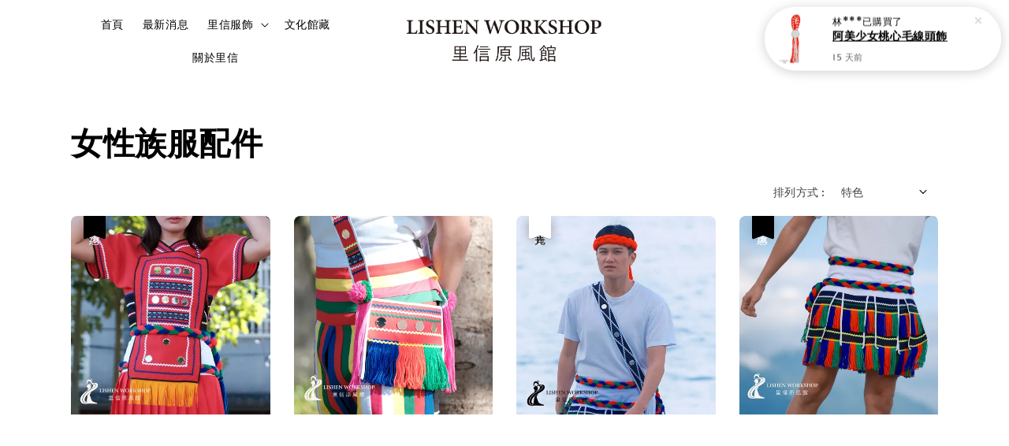

--- FILE ---
content_type: text/html; charset=UTF-8
request_url: https://www.e-lisin.tw/collections/%E5%A5%B3%E6%80%A7%E6%97%8F%E6%9C%8D%E9%85%8D%E4%BB%B6
body_size: 26421
content:
<!doctype html>
<!--[if lt IE 7]><html class="no-js lt-ie9 lt-ie8 lt-ie7" lang="en"> <![endif]-->
<!--[if IE 7]><html class="no-js lt-ie9 lt-ie8" lang="en"> <![endif]-->
<!--[if IE 8]><html class="no-js lt-ie9" lang="en"> <![endif]-->
<!--[if IE 9 ]><html class="ie9 no-js"> <![endif]-->
<!--[if (gt IE 9)|!(IE)]><!--> <html class="no-js"> <!--<![endif]-->
<head>

  <!-- Basic page needs ================================================== -->
  <meta charset="utf-8">
  <meta http-equiv="X-UA-Compatible" content="IE=edge,chrome=1">

  
  <link rel="icon" href="https://cdn.store-assets.com/s/304959/f/12995334.jpg" />
  

  <!-- Title and description ================================================== -->
  <title>
  女性族服配件 &ndash; 里信原風館
  </title>

  

  <!-- Social meta ================================================== -->
  

  <meta property="og:type" content="website">
  <meta property="og:title" content="女性族服配件">
  <meta property="og:url" content="https://www.e-lisin.tw/collections/女性族服配件">
  
    <meta property="og:image" content="https://cdn.store-assets.com/s/304959/f/12771725.png">
    <meta property="og:image:secure_url" content="https://cdn.store-assets.com/s/304959/f/12771725.png">
  


<meta property="og:description" content="花蓮阿美族服飾里信工作坊，長達35年的製作經驗，讓美國哈佛大學和日本早稻田大學學生，都慕名體驗原住民服飾，我們希望能夠透過服飾將部落文化傳承下去。因應時代變遷，除了傳承文化的精神沒有改變，增設互動式網站及民眾網路購物便捷性，與EasyStore合作完成第三代里信原風館網站。我們相信網站的購物經驗、金流交易及物流便利度，滿足互聯網購物的客戶。">
<meta property="og:site_name" content="里信原風館">



  <meta name="twitter:card" content="summary">



  <meta name="twitter:site" content="@">





  <!-- Helpers ================================================== -->
  <link rel="canonical" href="https://www.e-lisin.tw/collections/女性族服配件">
  <meta name="viewport" content="width=device-width,initial-scale=1,maximum-scale=1">
  <meta name="theme-color" content="#000000">
  
  <script src="//ajax.googleapis.com/ajax/libs/jquery/1.11.0/jquery.min.js" type="text/javascript" ></script>
  
  <!-- Header hook for plugins ================================================== -->
  
<!-- ScriptTags -->
<script>window.__st={'p': 'collection', 'cid': ''};</script><script src='/assets/events.js'></script><script>(function(d,s,id){var js,fjs=d.getElementsByTagName(s)[0];if(d.getElementById(id))return;js=d.createElement(s);js.id=id;js.src='https://connect.facebook.net/zh_TW/sdk/xfbml.customerchat.js#xfbml=1&version=v6.0&autoLogAppEvents=1';fjs.parentNode.insertBefore(js,fjs);}(document,'script','facebook-jssdk'));</script><script>(function(){function asyncLoad(){var urls=['/assets/facebook-pixel.js?v=1.1.1689223762','/assets/traffic.js?v=1','https://apps.easystore.co/facebook-login/script.js?shop=qb1397.easy.co&t=1711621582','https://apps.easystore.co/sales-pop/script.js?shop=qb1397.easy.co'];for(var i=0;i<urls.length;i++){var s=document.createElement('script');s.type='text/javascript';s.async=true;s.src=urls[i];var x=document.getElementsByTagName('script')[0];x.parentNode.insertBefore(s, x);}}window.attachEvent ? window.attachEvent('onload', asyncLoad) : window.addEventListener('load', asyncLoad, false);})();</script>
<!-- /ScriptTags -->

  
  
  <script src="https://store-themes.easystore.co/304959/themes/310721/assets/global.js?t=1769014820" defer="defer"></script>

  
  
  <script>
  (function(i,s,o,g,r,a,m){i['GoogleAnalyticsObject']=r;i[r]=i[r]||function(){
  (i[r].q=i[r].q||[]).push(arguments)},i[r].l=1*new Date();a=s.createElement(o),
  m=s.getElementsByTagName(o)[0];a.async=1;a.src=g;m.parentNode.insertBefore(a,m)
  })(window,document,'script','https://www.google-analytics.com/analytics.js','ga');

  ga('create', '', 'auto','myTracker');
  ga('myTracker.send', 'pageview');

  </script>
  
  <script src="/assets/storefront.js?id=914286bfa5e6419c67d1" type="text/javascript" ></script>
  

  <!-- CSS ================================================== -->
  <style>
      @font-face {
        font-family: 'Alata';
        font-style: normal;
        font-weight: regular;
        src: local('Alata regular'), local('Alata-regular'), url(https://fonts.gstatic.com/s/alata/v2/PbytFmztEwbIofe6xKcRQEOX.ttf) format('truetype');
      }

      @font-face {
        font-family: 'Alata';
        font-style: normal;
        font-weight: regular;
        src: local('Alata regular'), local('Alata-regular'), url(https://fonts.gstatic.com/s/alata/v2/PbytFmztEwbIofe6xKcRQEOX.ttf) format('truetype');
      }

      :root {
        --font-body-family: 'Alata', sans-serif;
        --font-body-style: normal;
        --font-body-weight: 400;

        --font-heading-family: 'Alata', sans-serif;
        --font-heading-style: normal;
        --font-heading-weight: 700;

        --color-heading-text: 0,0,0;
        --color-base-text: 0,0,0;
        --color-base-background-1: 255,255,255;
        --color-base-background-2: 255,255,255;
        
        --color-base-solid-button-labels: 255,255,255;
        --color-base-outline-button-labels: 5,28,98;
        
        --color-base-accent-1: 0,0,0;
        --color-base-accent-2: 0,0,0;
        --payment-terms-background-color: 255,255,255;

        --gradient-base-background-1: 255,255,255;
        --gradient-base-background-2: 255,255,255;
        --gradient-base-accent-1: 0,0,0;
        --gradient-base-accent-2: 0,0,0;

        --page-width: 120rem;
      }

      *,
      *::before,
      *::after {
        box-sizing: inherit;
      }

      html {
        box-sizing: border-box;
        font-size: 62.5%;
        height: 100%;
      }

      body {
        display: grid;
        grid-template-rows: auto auto 1fr auto;
        grid-template-columns: 100%;
        min-height: 100%;
        margin: 0;
        font-size: 1.5rem;
        letter-spacing: 0.06rem;
        line-height: 1.8;
        font-family: var(--font-body-family);
        font-style: var(--font-body-style);
        font-weight: var(--font-body-weight);
        
      }

      @media screen and (min-width: 750px) {
        body {
          font-size: 1.6rem;
        }
      }
   </style>
  
  <link href="https://store-themes.easystore.co/304959/themes/310721/assets/base.css?t=1769014820" rel="stylesheet" type="text/css" media="screen" />

  
  

  <script>document.documentElement.className = document.documentElement.className.replace('no-js', 'js');</script>
</head>

<body id="------------------" class="template-collection" >
	
  
<!-- Snippet:global/body_start: Console Extension -->
<div id='es_console' style='display: none;'>304959</div>
<!-- /Snippet -->

	
 	<style>
  header {
    --logo-width: 250px;
  }
  .header-wrapper,
  .header-wrapper .list-menu--disclosure,
  .header-wrapper .search-modal{
    background-color: rgba(255, 255, 255, 1);
  }
  .header-wrapper .search-modal .field__input{
    background-color: rgb(var(--color-background));
  }
  .header-wrapper summary .icon-caret,
  .header-wrapper .header__menu-item a,
  .header-wrapper .list-menu__item,
  .header-wrapper .link--text{
    color: #000000;
  }
  .header__logo_secondary{
    display: none;
  }
  
  .search-modal__form{
    position: relative;
  }
  
  .dropdown {
    display: none;
    position: absolute;
    top: 100%;
    left: 0;
    width: 100%;
    padding: 5px 0;
    background-color: #fff;
    color:#000;
    z-index: 1000;
    border-bottom-left-radius: 15px;
    border-bottom-right-radius: 15px;
    border: 1px solid rgba(var(--color-foreground), 1);
    border-top: none;
    overflow-x: hidden;
    overflow-y: auto;
    max-height: 350px;
  }
  
  .dropdown-item {
    padding: 0.4rem 2rem;
    cursor: pointer;
    line-height: 1.4;
    overflow: hidden;
    text-overflow: ellipsis;
    white-space: nowrap;
  }
  
  .dropdown-item:hover{
    background-color: #f3f3f3;
  }
  
  .search__input.is-focus{
    border-radius: 15px;
    border-bottom-left-radius: 0;
    border-bottom-right-radius: 0;
    border: 1px solid rgba(var(--color-foreground), 1);
    border-bottom: none;
    box-shadow: none;
  }
  
  .clear-all {
    text-align: right;
    padding: 0 2rem 0.2rem;
    line-height: 1;
    font-size: 70%;
    margin-bottom: -2px;
  }
  
  .clear-all:hover{
    background-color: #fff;
  }
  
  .search-input-focus .easystore-section-header-hidden{
    transform: none;
  }
  .referral-notification {
    position: absolute;
    top: 100%;
    right: 0;
    background: white;
    border: 1px solid #e0e0e0;
    border-radius: 8px;
    box-shadow: 0 4px 12px rgba(0, 0, 0, 0.15);
    width: 280px;
    z-index: 1000;
    padding: 16px;
    margin-top: 8px;
    font-size: 14px;
    line-height: 1.4;
  }
  
  .referral-notification::before {
    content: '';
    position: absolute;
    top: -8px;
    right: 20px;
    width: 0;
    height: 0;
    border-left: 8px solid transparent;
    border-right: 8px solid transparent;
    border-bottom: 8px solid white;
  }
  
  .referral-notification::after {
    content: '';
    position: absolute;
    top: -9px;
    right: 20px;
    width: 0;
    height: 0;
    border-left: 8px solid transparent;
    border-right: 8px solid transparent;
    border-bottom: 8px solid #e0e0e0;
  }
  
  .referral-notification h4 {
    margin: 0 0 8px 0;
    color: #2196F3;
    font-size: 16px;
    font-weight: 600;
  }
  
  .referral-notification p {
    margin: 0 0 12px 0;
    color: #666;
  }
  
  .referral-notification .referral-code {
    background: #f5f5f5;
    padding: 8px;
    border-radius: 4px;
    font-family: monospace;
    font-size: 13px;
    text-align: center;
    margin: 8px 0;
    border: 1px solid #ddd;
  }
  
  .referral-notification .close-btn {
    position: absolute;
    top: 8px;
    right: 8px;
    background: none;
    border: none;
    font-size: 18px;
    color: #999;
    cursor: pointer;
    padding: 0;
    width: 20px;
    height: 20px;
    line-height: 1;
  }
  
  .referral-notification .close-btn:hover {
    color: #333;
  }
  
  .referral-notification .action-btn {
    background: #2196F3;
    color: white;
    border: none;
    padding: 8px 16px;
    border-radius: 4px;
    cursor: pointer;
    font-size: 12px;
    margin-right: 8px;
    margin-top: 8px;
  }
  
  .referral-notification .action-btn:hover {
    background: #1976D2;
  }
  
  .referral-notification .dismiss-btn {
    background: transparent;
    color: #666;
    border: 1px solid #ddd;
    padding: 8px 16px;
    border-radius: 4px;
    cursor: pointer;
    font-size: 12px;
    margin-top: 8px;
  }
  
  .referral-notification .dismiss-btn:hover {
    background: #f5f5f5;
  }
  .referral-modal__dialog {
    transform: translate(-50%, 0);
    transition: transform var(--duration-default) ease, visibility 0s;
    z-index: 10000;
    position: fixed;
    top: 20vh;
    left: 50%;
    width: 100%;
    max-width: 350px;
    box-shadow: 0 4px 12px rgba(0, 0, 0, 0.15);
    border-radius: 12px;
    background-color: #fff;
    color: #000;
    padding: 20px;
    text-align: center;
  }

  .modal-overlay.referral-modal-overlay {
    position: fixed;
    top: 0;
    left: 0;
    width: 100%;
    height: 100%;
    background-color: rgba(0, 0, 0, 0.7);
    z-index: 2001;
    display: block;
    opacity: 1;
    transition: opacity var(--duration-default) ease, visibility 0s;
  }
</style>


  <style>
    .template-index .header__logo_secondary + .header__heading-logo,
    .template-index .easystore-section-header-sticky .header__logo_secondary{
      display: none;
    }
    .template-index .header__logo_secondary,
    .template-index .easystore-section-header-sticky .header__logo_secondary + .header__heading-logo{
      display: block;
    }
    .template-index .header-wrapper {
      position: absolute;
      width: 100%;
    }
    .template-index .header-wrapper {
      background-color: transparent;
    }

    .template-index #easystore-section-header:not(.easystore-section-header-sticky) .header__icon .icon{
      color: #FFFFFF;
    }
    .template-index .easystore-section-header-sticky .header-wrapper{
      background-color: rgba(255, 255, 255, 1);
    }
    @media screen and (min-width: 990px) {
      .template-index div:not(.easystore-section-header-sticky) nav > .list-menu > li > a,
      .template-index div:not(.easystore-section-header-sticky) nav > .list-menu > li > details-disclosure > details > summary *{
        color: #FFFFFF;
      }
    }
  </style>


<link rel="preload" href="https://store-themes.easystore.co/304959/themes/310721/assets/section-header.css?t=1769014820" as="style" onload="this.onload=null;this.rel='stylesheet'">
<link rel="preload" href="https://store-themes.easystore.co/304959/themes/310721/assets/component-list-menu.css?t=1769014820" as="style" onload="this.onload=null;this.rel='stylesheet'">
<link rel="preload" href="https://store-themes.easystore.co/304959/themes/310721/assets/component-menu-drawer.css?t=1769014820" as="style" onload="this.onload=null;this.rel='stylesheet'">
<link rel="preload" href="https://store-themes.easystore.co/304959/themes/310721/assets/component-cart-notification.css?v1.1?t=1769014820" as="style" onload="this.onload=null;this.rel='stylesheet'">

<script src="https://store-themes.easystore.co/304959/themes/310721/assets/cart-notification.js?t=1769014820" defer="defer"></script>
<script src="https://store-themes.easystore.co/304959/themes/310721/assets/details-modal.js?t=1769014820" defer="defer"></script>

<svg xmlns="http://www.w3.org/2000/svg" class="hidden">
  <symbol id="icon-search" viewbox="0 0 18 19" fill="none">
    <path fill-rule="evenodd" clip-rule="evenodd" d="M11.03 11.68A5.784 5.784 0 112.85 3.5a5.784 5.784 0 018.18 8.18zm.26 1.12a6.78 6.78 0 11.72-.7l5.4 5.4a.5.5 0 11-.71.7l-5.41-5.4z" fill="currentColor"/>
  </symbol>

  <symbol id="icon-close" class="icon icon-close" fill="none" viewBox="0 0 18 17">
    <path d="M.865 15.978a.5.5 0 00.707.707l7.433-7.431 7.579 7.282a.501.501 0 00.846-.37.5.5 0 00-.153-.351L9.712 8.546l7.417-7.416a.5.5 0 10-.707-.708L8.991 7.853 1.413.573a.5.5 0 10-.693.72l7.563 7.268-7.418 7.417z" fill="currentColor">
  </symbol>
</svg>


<div id="easystore-section-header">
  <sticky-header class="header-wrapper header-wrapper--border-bottom">
    <header class="header header--top-center page-width header--has-menu" itemscope itemtype="http://schema.org/Organization">
      <div class="header__left-icon header__icons large-up-hide">
        <header-drawer data-breakpoint="tablet">
          <details class="menu-drawer-container menu-opening">
            <summary class="header__icon header__icon--menu header__icon--summary link link--text focus-inset" aria-label="Menu" role="button" aria-expanded="true" aria-controls="menu-drawer">
              <span>
                


    <svg class="icon icon-hamburger " data-name="Layer 1" xmlns="http://www.w3.org/2000/svg" viewBox="0 0 600 600"><path d="M32.5,65h535a25,25,0,0,0,0-50H32.5a25,25,0,0,0,0,50Z" fill="currentColor"/><path d="M567.5,275H32.5a25,25,0,0,0,0,50h535a25,25,0,0,0,0-50Z" fill="currentColor"/><path d="M567.5,535H32.5a25,25,0,0,0,0,50h535a25,25,0,0,0,0-50Z" fill="currentColor"/></svg>

  

                


    <svg class="icon icon-close " data-name="Layer 1" xmlns="http://www.w3.org/2000/svg" viewBox="0 0 600 600"><path d="M335.36,300,581.87,53.48a25,25,0,0,0-35.35-35.35L300,264.64,53.48,18.13A25,25,0,0,0,18.13,53.48L264.64,300,18.13,546.52a25,25,0,0,0,35.35,35.35L300,335.36,546.52,581.87a25,25,0,0,0,35.35-35.35Z" fill="currentColor"/></svg>

  

              </span>
            </summary>
            <div id="menu-drawer" class="menu-drawer motion-reduce" tabindex="-1">
              <div class="menu-drawer__inner-container">
                <div class="menu-drawer__navigation-container">
                  <nav class="menu-drawer__navigation">
                    <ul class="menu-drawer__menu list-menu" role="list">
                      
                      
                        
                          <li>
                            <a href="/"  class="menu-drawer__menu-item list-menu__item link link--text focus-inset">
                              首頁
                            </a>
                          </li>
                        
                      
                      
                        
                          <li>
                            <a href="/blogs/里信祈福吧"  class="menu-drawer__menu-item list-menu__item link link--text focus-inset">
                              最新消息
                            </a>
                          </li>
                        
                      
                      
                        
                          
                          <li>
                            <details>
                                  <summary class="menu-drawer__menu-item list-menu__item link link--text focus-inset" role="button" aria-expanded="false" aria-controls="link-Bags">
                                    <a href="/collections/all"  class="link--text list-menu__item menu-drawer__menu-item">
                                      里信服飾
                                    </a>
                                    


    <svg class="icon icon-arrow " data-name="Layer 1" xmlns="http://www.w3.org/2000/svg" viewBox="0 0 600 339.56"><path d="M31.06,196.67H504l-88.56,88.56a26.89,26.89,0,1,0,38,38L588,188.79a26.89,26.89,0,0,0,0-38L453.49,16.29a26.89,26.89,0,0,0-38,38L504,142.88H31.06a26.9,26.9,0,0,0,0,53.79Z" fill="currentColor"/></svg>

  

                                    


    <svg aria-hidden="true" focusable="false" role="presentation" class="icon icon-caret " viewBox="0 0 10 6">
      <path fill-rule="evenodd" clip-rule="evenodd" d="M9.354.646a.5.5 0 00-.708 0L5 4.293 1.354.646a.5.5 0 00-.708.708l4 4a.5.5 0 00.708 0l4-4a.5.5 0 000-.708z" fill="currentColor"></path>
    </svg>

  

                                  </summary>
                                  <div class="menu-drawer__submenu motion-reduce" tabindex="-1">
                                    <div class="menu-drawer__inner-submenu">
                                      <button class="menu-drawer__close-button link link--text focus-inset" aria-expanded="true">
                                        


    <svg class="icon icon-arrow " data-name="Layer 1" xmlns="http://www.w3.org/2000/svg" viewBox="0 0 600 339.56"><path d="M31.06,196.67H504l-88.56,88.56a26.89,26.89,0,1,0,38,38L588,188.79a26.89,26.89,0,0,0,0-38L453.49,16.29a26.89,26.89,0,0,0-38,38L504,142.88H31.06a26.9,26.9,0,0,0,0,53.79Z" fill="currentColor"/></svg>

  

                                        里信服飾
                                      </button>
                                      <ul class="menu-drawer__menu list-menu" role="list" tabindex="-1">
                                        
                                          
                                          
                                            
                                            <li>
                                              <details>
                                                    <summary class="menu-drawer__menu-item list-menu__item link link--text focus-inset" role="button" aria-expanded="false" aria-controls="link-Bags">
                                                      <a href="/collections/頭飾"  class="link--text list-menu__item menu-drawer__menu-item">
                                                        頭飾
                                                      </a>
                                                      


    <svg class="icon icon-arrow " data-name="Layer 1" xmlns="http://www.w3.org/2000/svg" viewBox="0 0 600 339.56"><path d="M31.06,196.67H504l-88.56,88.56a26.89,26.89,0,1,0,38,38L588,188.79a26.89,26.89,0,0,0,0-38L453.49,16.29a26.89,26.89,0,0,0-38,38L504,142.88H31.06a26.9,26.9,0,0,0,0,53.79Z" fill="currentColor"/></svg>

  

                                                      


    <svg aria-hidden="true" focusable="false" role="presentation" class="icon icon-caret " viewBox="0 0 10 6">
      <path fill-rule="evenodd" clip-rule="evenodd" d="M9.354.646a.5.5 0 00-.708 0L5 4.293 1.354.646a.5.5 0 00-.708.708l4 4a.5.5 0 00.708 0l4-4a.5.5 0 000-.708z" fill="currentColor"></path>
    </svg>

  

                                                    </summary>
                                                    <div class="menu-drawer__submenu motion-reduce" tabindex="-1">
                                                      <div class="menu-drawer__inner-submenu">
                                                        <button class="menu-drawer__close-button link link--text focus-inset" aria-expanded="true">
                                                          


    <svg class="icon icon-arrow " data-name="Layer 1" xmlns="http://www.w3.org/2000/svg" viewBox="0 0 600 339.56"><path d="M31.06,196.67H504l-88.56,88.56a26.89,26.89,0,1,0,38,38L588,188.79a26.89,26.89,0,0,0,0-38L453.49,16.29a26.89,26.89,0,0,0-38,38L504,142.88H31.06a26.9,26.9,0,0,0,0,53.79Z" fill="currentColor"/></svg>

  

                                                          頭飾
                                                        </button>
                                                        <ul class="menu-drawer__menu list-menu" role="list" tabindex="-1">
                                                          
                                                            
                                                            
                                                              <li>
                                                                <a href="/collections/傳統男性頭飾"  class="menu-drawer__menu-item link link--text list-menu__item focus-inset">
                                                                  傳統男性頭飾
                                                                </a>
                                                              </li>
                                                            
                                                          
                                                            
                                                            
                                                              <li>
                                                                <a href="/collections/傳統女性頭飾"  class="menu-drawer__menu-item link link--text list-menu__item focus-inset">
                                                                  傳統女性頭飾
                                                                </a>
                                                              </li>
                                                            
                                                          
                                                            
                                                            
                                                              <li>
                                                                <a href="/collections/現代阿美女性頭飾"  class="menu-drawer__menu-item link link--text list-menu__item focus-inset">
                                                                  現代阿美女性頭飾
                                                                </a>
                                                              </li>
                                                            
                                                          
                                                            
                                                            
                                                              <li>
                                                                <a href="/collections/現代阿美男性頭飾"  class="menu-drawer__menu-item link link--text list-menu__item focus-inset">
                                                                  現代阿美男性頭飾
                                                                </a>
                                                              </li>
                                                            
                                                          
                                                          
                                                        </ul>
                                                      </div>
                                                    </div>
                                              </details>
                                            </li>
                                          
                                        
                                          
                                          
                                            
                                            <li>
                                              <details>
                                                    <summary class="menu-drawer__menu-item list-menu__item link link--text focus-inset" role="button" aria-expanded="false" aria-controls="link-Bags">
                                                      <a href="/collections/服裝"  class="link--text list-menu__item menu-drawer__menu-item">
                                                        服裝
                                                      </a>
                                                      


    <svg class="icon icon-arrow " data-name="Layer 1" xmlns="http://www.w3.org/2000/svg" viewBox="0 0 600 339.56"><path d="M31.06,196.67H504l-88.56,88.56a26.89,26.89,0,1,0,38,38L588,188.79a26.89,26.89,0,0,0,0-38L453.49,16.29a26.89,26.89,0,0,0-38,38L504,142.88H31.06a26.9,26.9,0,0,0,0,53.79Z" fill="currentColor"/></svg>

  

                                                      


    <svg aria-hidden="true" focusable="false" role="presentation" class="icon icon-caret " viewBox="0 0 10 6">
      <path fill-rule="evenodd" clip-rule="evenodd" d="M9.354.646a.5.5 0 00-.708 0L5 4.293 1.354.646a.5.5 0 00-.708.708l4 4a.5.5 0 00.708 0l4-4a.5.5 0 000-.708z" fill="currentColor"></path>
    </svg>

  

                                                    </summary>
                                                    <div class="menu-drawer__submenu motion-reduce" tabindex="-1">
                                                      <div class="menu-drawer__inner-submenu">
                                                        <button class="menu-drawer__close-button link link--text focus-inset" aria-expanded="true">
                                                          


    <svg class="icon icon-arrow " data-name="Layer 1" xmlns="http://www.w3.org/2000/svg" viewBox="0 0 600 339.56"><path d="M31.06,196.67H504l-88.56,88.56a26.89,26.89,0,1,0,38,38L588,188.79a26.89,26.89,0,0,0,0-38L453.49,16.29a26.89,26.89,0,0,0-38,38L504,142.88H31.06a26.9,26.9,0,0,0,0,53.79Z" fill="currentColor"/></svg>

  

                                                          服裝
                                                        </button>
                                                        <ul class="menu-drawer__menu list-menu" role="list" tabindex="-1">
                                                          
                                                            
                                                            
                                                              
                                                              <li>
                                                                <details>
                                                                  <summary class="menu-drawer__menu-item list-menu__item link link--text focus-inset" role="button" aria-expanded="false" aria-controls="link-Bags">
                                                                    <a href="/collections/傳統婦女服裝"  class="link--text list-menu__item menu-drawer__menu-item">
                                                                      傳統婦女服裝 　
                                                                    </a>
                                                                    


    <svg class="icon icon-arrow " data-name="Layer 1" xmlns="http://www.w3.org/2000/svg" viewBox="0 0 600 339.56"><path d="M31.06,196.67H504l-88.56,88.56a26.89,26.89,0,1,0,38,38L588,188.79a26.89,26.89,0,0,0,0-38L453.49,16.29a26.89,26.89,0,0,0-38,38L504,142.88H31.06a26.9,26.9,0,0,0,0,53.79Z" fill="currentColor"/></svg>

  

                                                                    


    <svg aria-hidden="true" focusable="false" role="presentation" class="icon icon-caret " viewBox="0 0 10 6">
      <path fill-rule="evenodd" clip-rule="evenodd" d="M9.354.646a.5.5 0 00-.708 0L5 4.293 1.354.646a.5.5 0 00-.708.708l4 4a.5.5 0 00.708 0l4-4a.5.5 0 000-.708z" fill="currentColor"></path>
    </svg>

  

                                                                  </summary>
                                                                  <div class="menu-drawer__submenu motion-reduce" tabindex="-1">
                                                                    <div class="menu-drawer__inner-submenu">
                                                                      <button class="menu-drawer__close-button link link--text focus-inset" aria-expanded="true">
                                                                        


    <svg class="icon icon-arrow " data-name="Layer 1" xmlns="http://www.w3.org/2000/svg" viewBox="0 0 600 339.56"><path d="M31.06,196.67H504l-88.56,88.56a26.89,26.89,0,1,0,38,38L588,188.79a26.89,26.89,0,0,0,0-38L453.49,16.29a26.89,26.89,0,0,0-38,38L504,142.88H31.06a26.9,26.9,0,0,0,0,53.79Z" fill="currentColor"/></svg>

  

                                                                        傳統婦女服裝 　
                                                                      </button>
                                                                      <ul class="menu-drawer__menu list-menu" role="list" tabindex="-1">
                                                                        
                                                                          <li>
                                                                            <a href="/collections/女性族服上衣"  class="link--text list-menu__item menu-drawer__menu-item focus-inset">
                                                                              女性族服上衣
                                                                            </a>
                                                                          </li>
                                                                        
                                                                          <li>
                                                                            <a href="/collections/女性族裙"  class="link--text list-menu__item menu-drawer__menu-item focus-inset">
                                                                              女性族裙
                                                                            </a>
                                                                          </li>
                                                                        
                                                                          <li>
                                                                            <a href="/collections/女性族服配件"  class="link--text list-menu__item menu-drawer__menu-item focus-inset">
                                                                              女性族服配件
                                                                            </a>
                                                                          </li>
                                                                        
                                                                      </ul>
                                                                    </div>
                                                                  </div>
                                                                </details>
                                                              </li>
                                                            
                                                          
                                                            
                                                            
                                                              
                                                              <li>
                                                                <details>
                                                                  <summary class="menu-drawer__menu-item list-menu__item link link--text focus-inset" role="button" aria-expanded="false" aria-controls="link-Bags">
                                                                    <a href="/collections/傳統男性服飾"  class="link--text list-menu__item menu-drawer__menu-item">
                                                                      傳統男性服飾
                                                                    </a>
                                                                    


    <svg class="icon icon-arrow " data-name="Layer 1" xmlns="http://www.w3.org/2000/svg" viewBox="0 0 600 339.56"><path d="M31.06,196.67H504l-88.56,88.56a26.89,26.89,0,1,0,38,38L588,188.79a26.89,26.89,0,0,0,0-38L453.49,16.29a26.89,26.89,0,0,0-38,38L504,142.88H31.06a26.9,26.9,0,0,0,0,53.79Z" fill="currentColor"/></svg>

  

                                                                    


    <svg aria-hidden="true" focusable="false" role="presentation" class="icon icon-caret " viewBox="0 0 10 6">
      <path fill-rule="evenodd" clip-rule="evenodd" d="M9.354.646a.5.5 0 00-.708 0L5 4.293 1.354.646a.5.5 0 00-.708.708l4 4a.5.5 0 00.708 0l4-4a.5.5 0 000-.708z" fill="currentColor"></path>
    </svg>

  

                                                                  </summary>
                                                                  <div class="menu-drawer__submenu motion-reduce" tabindex="-1">
                                                                    <div class="menu-drawer__inner-submenu">
                                                                      <button class="menu-drawer__close-button link link--text focus-inset" aria-expanded="true">
                                                                        


    <svg class="icon icon-arrow " data-name="Layer 1" xmlns="http://www.w3.org/2000/svg" viewBox="0 0 600 339.56"><path d="M31.06,196.67H504l-88.56,88.56a26.89,26.89,0,1,0,38,38L588,188.79a26.89,26.89,0,0,0,0-38L453.49,16.29a26.89,26.89,0,0,0-38,38L504,142.88H31.06a26.9,26.9,0,0,0,0,53.79Z" fill="currentColor"/></svg>

  

                                                                        傳統男性服飾
                                                                      </button>
                                                                      <ul class="menu-drawer__menu list-menu" role="list" tabindex="-1">
                                                                        
                                                                          <li>
                                                                            <a href="/collections/男性族服上衣"  class="link--text list-menu__item menu-drawer__menu-item focus-inset">
                                                                              男性族服上衣
                                                                            </a>
                                                                          </li>
                                                                        
                                                                          <li>
                                                                            <a href="/collections/男性族服褲裙"  class="link--text list-menu__item menu-drawer__menu-item focus-inset">
                                                                              男性族服褲裙
                                                                            </a>
                                                                          </li>
                                                                        
                                                                          <li>
                                                                            <a href="/collections/男性族服配件"  class="link--text list-menu__item menu-drawer__menu-item focus-inset">
                                                                              男性族服配件
                                                                            </a>
                                                                          </li>
                                                                        
                                                                      </ul>
                                                                    </div>
                                                                  </div>
                                                                </details>
                                                              </li>
                                                            
                                                          
                                                            
                                                            
                                                              <li>
                                                                <a href="/collections/現代原民女性時尚服裝"  class="menu-drawer__menu-item link link--text list-menu__item focus-inset">
                                                                  現代原民女性時尚服裝 　
                                                                </a>
                                                              </li>
                                                            
                                                          
                                                            
                                                            
                                                              <li>
                                                                <a href="/collections/現代阿美女性舞蹈服裝"  class="menu-drawer__menu-item link link--text list-menu__item focus-inset">
                                                                  現代阿美女性舞蹈服裝 　
                                                                </a>
                                                              </li>
                                                            
                                                          
                                                            
                                                            
                                                              <li>
                                                                <a href="/collections/現代阿美男性舞蹈服裝"  class="menu-drawer__menu-item link link--text list-menu__item focus-inset">
                                                                  現代阿美男性舞蹈服裝
                                                                </a>
                                                              </li>
                                                            
                                                          
                                                            
                                                            
                                                              <li>
                                                                <a href="/collections/現代阿美中性服飾"  class="menu-drawer__menu-item link link--text list-menu__item focus-inset">
                                                                  現代阿美中性服飾 　
                                                                </a>
                                                              </li>
                                                            
                                                          
                                                          
                                                        </ul>
                                                      </div>
                                                    </div>
                                              </details>
                                            </li>
                                          
                                        
                                          
                                          
                                            
                                            <li>
                                              <details>
                                                    <summary class="menu-drawer__menu-item list-menu__item link link--text focus-inset" role="button" aria-expanded="false" aria-controls="link-Bags">
                                                      <a href="/collections/配件"  class="link--text list-menu__item menu-drawer__menu-item">
                                                        配件
                                                      </a>
                                                      


    <svg class="icon icon-arrow " data-name="Layer 1" xmlns="http://www.w3.org/2000/svg" viewBox="0 0 600 339.56"><path d="M31.06,196.67H504l-88.56,88.56a26.89,26.89,0,1,0,38,38L588,188.79a26.89,26.89,0,0,0,0-38L453.49,16.29a26.89,26.89,0,0,0-38,38L504,142.88H31.06a26.9,26.9,0,0,0,0,53.79Z" fill="currentColor"/></svg>

  

                                                      


    <svg aria-hidden="true" focusable="false" role="presentation" class="icon icon-caret " viewBox="0 0 10 6">
      <path fill-rule="evenodd" clip-rule="evenodd" d="M9.354.646a.5.5 0 00-.708 0L5 4.293 1.354.646a.5.5 0 00-.708.708l4 4a.5.5 0 00.708 0l4-4a.5.5 0 000-.708z" fill="currentColor"></path>
    </svg>

  

                                                    </summary>
                                                    <div class="menu-drawer__submenu motion-reduce" tabindex="-1">
                                                      <div class="menu-drawer__inner-submenu">
                                                        <button class="menu-drawer__close-button link link--text focus-inset" aria-expanded="true">
                                                          


    <svg class="icon icon-arrow " data-name="Layer 1" xmlns="http://www.w3.org/2000/svg" viewBox="0 0 600 339.56"><path d="M31.06,196.67H504l-88.56,88.56a26.89,26.89,0,1,0,38,38L588,188.79a26.89,26.89,0,0,0,0-38L453.49,16.29a26.89,26.89,0,0,0-38,38L504,142.88H31.06a26.9,26.9,0,0,0,0,53.79Z" fill="currentColor"/></svg>

  

                                                          配件
                                                        </button>
                                                        <ul class="menu-drawer__menu list-menu" role="list" tabindex="-1">
                                                          
                                                            
                                                            
                                                              <li>
                                                                <a href="/collections/傳統服裝配件-片裙"  class="menu-drawer__menu-item link link--text list-menu__item focus-inset">
                                                                  傳統服裝配件-片裙
                                                                </a>
                                                              </li>
                                                            
                                                          
                                                            
                                                            
                                                              <li>
                                                                <a href="/collections/傳統服裝配件-情人帶"  class="menu-drawer__menu-item link link--text list-menu__item focus-inset">
                                                                  傳統服裝配件-情人袋
                                                                </a>
                                                              </li>
                                                            
                                                          
                                                            
                                                            
                                                              <li>
                                                                <a href="/collections/現代服裝配件-包包"  class="menu-drawer__menu-item link link--text list-menu__item focus-inset">
                                                                  現代服裝配件-包包 　
                                                                </a>
                                                              </li>
                                                            
                                                          
                                                          
                                                        </ul>
                                                      </div>
                                                    </div>
                                              </details>
                                            </li>
                                          
                                        
                                          
                                          
                                            
                                            <li>
                                              <details>
                                                    <summary class="menu-drawer__menu-item list-menu__item link link--text focus-inset" role="button" aria-expanded="false" aria-controls="link-Bags">
                                                      <a href="/collections/其他"  class="link--text list-menu__item menu-drawer__menu-item">
                                                        其他
                                                      </a>
                                                      


    <svg class="icon icon-arrow " data-name="Layer 1" xmlns="http://www.w3.org/2000/svg" viewBox="0 0 600 339.56"><path d="M31.06,196.67H504l-88.56,88.56a26.89,26.89,0,1,0,38,38L588,188.79a26.89,26.89,0,0,0,0-38L453.49,16.29a26.89,26.89,0,0,0-38,38L504,142.88H31.06a26.9,26.9,0,0,0,0,53.79Z" fill="currentColor"/></svg>

  

                                                      


    <svg aria-hidden="true" focusable="false" role="presentation" class="icon icon-caret " viewBox="0 0 10 6">
      <path fill-rule="evenodd" clip-rule="evenodd" d="M9.354.646a.5.5 0 00-.708 0L5 4.293 1.354.646a.5.5 0 00-.708.708l4 4a.5.5 0 00.708 0l4-4a.5.5 0 000-.708z" fill="currentColor"></path>
    </svg>

  

                                                    </summary>
                                                    <div class="menu-drawer__submenu motion-reduce" tabindex="-1">
                                                      <div class="menu-drawer__inner-submenu">
                                                        <button class="menu-drawer__close-button link link--text focus-inset" aria-expanded="true">
                                                          


    <svg class="icon icon-arrow " data-name="Layer 1" xmlns="http://www.w3.org/2000/svg" viewBox="0 0 600 339.56"><path d="M31.06,196.67H504l-88.56,88.56a26.89,26.89,0,1,0,38,38L588,188.79a26.89,26.89,0,0,0,0-38L453.49,16.29a26.89,26.89,0,0,0-38,38L504,142.88H31.06a26.9,26.9,0,0,0,0,53.79Z" fill="currentColor"/></svg>

  

                                                          其他
                                                        </button>
                                                        <ul class="menu-drawer__menu list-menu" role="list" tabindex="-1">
                                                          
                                                            
                                                            
                                                              <li>
                                                                <a href="/collections/傳統婦女項鍊"  class="menu-drawer__menu-item link link--text list-menu__item focus-inset">
                                                                  傳統項鍊飾品 　
                                                                </a>
                                                              </li>
                                                            
                                                          
                                                          
                                                        </ul>
                                                      </div>
                                                    </div>
                                              </details>
                                            </li>
                                          
                                        
                                        
                                      </ul>
                                    </div>
                                  </div>
                            </details>
                          </li>
                        
                      
                      
                        
                          <li>
                            <a href="/blogs/blog"  class="menu-drawer__menu-item list-menu__item link link--text focus-inset">
                              文化館藏
                            </a>
                          </li>
                        
                      
                      
                        
                          <li>
                            <a href="/pages/關於里信"  class="menu-drawer__menu-item list-menu__item link link--text focus-inset">
                              關於里信
                            </a>
                          </li>
                        
                      
                    </ul>
                  </nav>
  
                  <div class="menu-drawer__utility-links">
  
                    




  
                    
                    
                    
                      <a href="/account/login" class="menu-drawer__account link link--text focus-inset h5">
                         


    <svg xmlns="http://www.w3.org/2000/svg" aria-hidden="true" focusable="false" role="presentation" class="icon icon-account " fill="none" viewBox="0 0 18 19">
      <path fill-rule="evenodd" clip-rule="evenodd" d="M6 4.5a3 3 0 116 0 3 3 0 01-6 0zm3-4a4 4 0 100 8 4 4 0 000-8zm5.58 12.15c1.12.82 1.83 2.24 1.91 4.85H1.51c.08-2.6.79-4.03 1.9-4.85C4.66 11.75 6.5 11.5 9 11.5s4.35.26 5.58 1.15zM9 10.5c-2.5 0-4.65.24-6.17 1.35C1.27 12.98.5 14.93.5 18v.5h17V18c0-3.07-.77-5.02-2.33-6.15-1.52-1.1-3.67-1.35-6.17-1.35z" fill="currentColor"></path>
    </svg>

  
 
                        
                        會員登入
                      </a>
                    
                      <a href="/account/register" class="menu-drawer__account link link--text focus-inset h5">
                        
                         


    <svg xmlns="http://www.w3.org/2000/svg" aria-hidden="true" focusable="false" role="presentation" class="icon icon-plus " fill="none" viewBox="0 0 10 10">
      <path fill-rule="evenodd" clip-rule="evenodd" d="M1 4.51a.5.5 0 000 1h3.5l.01 3.5a.5.5 0 001-.01V5.5l3.5-.01a.5.5 0 00-.01-1H5.5L5.49.99a.5.5 0 00-1 .01v3.5l-3.5.01H1z" fill="currentColor"></path>
    </svg>

  
 
                        註冊會員
                      </a>
                    
                    
                    
                  </div>
                </div>
              </div>
            </div>
          </details>
        </header-drawer>
        <details-modal class="header__search">
  <details>
    <summary class="header__icon header__icon--search header__icon--summary link link--text focus-inset modal__toggle" aria-haspopup="dialog" aria-label="搜尋">
      <span>
        <svg class="modal__toggle-open icon icon-search" aria-hidden="true" focusable="false" role="presentation">
          <use href="#icon-search">
        </svg>
        <svg class="modal__toggle-close icon icon-close" aria-hidden="true" focusable="false" role="presentation">
          <use href="#icon-close">
        </svg>
      </span>
    </summary>
    <div class="search-modal modal__content" role="dialog" aria-modal="true" aria-label="搜尋">
      <div class="modal-overlay"></div>
      <div class="search-modal__content" tabindex="-1">
          <form action="/search" method="get" role="search" class="search search-modal__form">
            <div class="field">
              <input class="search__input field__input" 
                id="Search-In-Modal"
                type="search"
                name="q"
                value=""
                placeholder="搜尋"
                autocomplete="off"
              >
              <label class="field__label" for="Search-In-Modal">搜尋</label>
              <div class="dropdown" id="searchDropdown"></div>
              <input type="hidden" name="search_history" class="hidden_search_history">
              <input type="hidden" name="options[prefix]" value="last">
              <button class="search__button field__button" aria-label="搜尋">
                <svg class="icon icon-search" aria-hidden="true" focusable="false" role="presentation">
                  <use href="#icon-search">
                </svg>
              </button> 
            </div>
          </form>
        <button type="button" class="search-modal__close-button modal__close-button link link--text focus-inset" aria-label="accessibility.close">
          <svg class="icon icon-close" aria-hidden="true" focusable="false" role="presentation">
            <use href="#icon-close">
          </svg>
        </button>
      </div>
    </div>
  </details>
</details-modal>
      </div>
  
      
        <a href="/" class="header__heading-link link link--text focus-inset" itemprop="url">
          
            <img src="https://cdn.store-assets.com/s/304959/f/12771727.png" class="header__heading-logo header__logo_secondary" alt="里信原風館" loading="lazy">
          
          <img src="https://cdn.store-assets.com/s/304959/f/12771725.png" class="header__heading-logo" alt="里信原風館" loading="lazy" itemprop="logo">
        </a>
      
      <nav class="header__inline-menu">
        <ul class="list-menu list-menu--inline" role="list">
          
            
              
                <li>
                  <a href="/"  class="header__menu-item header__menu-item list-menu__item link link--text focus-inset">
                    首頁
                  </a>
                </li>
              
            
            
              
                <li>
                  <a href="/blogs/里信祈福吧"  class="header__menu-item header__menu-item list-menu__item link link--text focus-inset">
                    最新消息
                  </a>
                </li>
              
            
            
              
                
                <li>
                  <details-disclosure>
                    <details>
                      <summary class="header__menu-item list-menu__item link focus-inset">
                        <a href="/collections/all"  >里信服飾</a>
                        


    <svg aria-hidden="true" focusable="false" role="presentation" class="icon icon-caret " viewBox="0 0 10 6">
      <path fill-rule="evenodd" clip-rule="evenodd" d="M9.354.646a.5.5 0 00-.708 0L5 4.293 1.354.646a.5.5 0 00-.708.708l4 4a.5.5 0 00.708 0l4-4a.5.5 0 000-.708z" fill="currentColor"></path>
    </svg>

  

                      </summary>
                      <ul class="header__submenu list-menu list-menu--disclosure caption-large motion-reduce" role="list" tabindex="-1">
                        
                        
                        
                          
                            
                            <li>
                              <details-disclosure>
                                <details>
                                  <summary class="header__menu-item link link--text list-menu__item focus-inset caption-large">
                                    <a href="/collections/頭飾" >頭飾</a>
                                    


    <svg aria-hidden="true" focusable="false" role="presentation" class="icon icon-caret rotate-90" viewBox="0 0 10 6">
      <path fill-rule="evenodd" clip-rule="evenodd" d="M9.354.646a.5.5 0 00-.708 0L5 4.293 1.354.646a.5.5 0 00-.708.708l4 4a.5.5 0 00.708 0l4-4a.5.5 0 000-.708z" fill="currentColor"></path>
    </svg>

  

                                  </summary>
                                  <ul class="header__submenu list-menu list-menu--disclosure motion-reduce">
                                    
                                      
                                      
                                        <li>
                                          <a href="/collections/傳統男性頭飾"  class="header__menu-item list-menu__item link link--text focus-inset caption-large">傳統男性頭飾</a>
                                        </li>
                                      
                                    
                                      
                                      
                                        <li>
                                          <a href="/collections/傳統女性頭飾"  class="header__menu-item list-menu__item link link--text focus-inset caption-large">傳統女性頭飾</a>
                                        </li>
                                      
                                    
                                      
                                      
                                        <li>
                                          <a href="/collections/現代阿美女性頭飾"  class="header__menu-item list-menu__item link link--text focus-inset caption-large">現代阿美女性頭飾</a>
                                        </li>
                                      
                                    
                                      
                                      
                                        <li>
                                          <a href="/collections/現代阿美男性頭飾"  class="header__menu-item list-menu__item link link--text focus-inset caption-large">現代阿美男性頭飾</a>
                                        </li>
                                      
                                    
                                  </ul>
                                </details>
                              </details-disclosure>
                            </li>
                            
                          
                        
                        
                          
                            
                            <li>
                              <details-disclosure>
                                <details>
                                  <summary class="header__menu-item link link--text list-menu__item focus-inset caption-large">
                                    <a href="/collections/服裝" >服裝</a>
                                    


    <svg aria-hidden="true" focusable="false" role="presentation" class="icon icon-caret rotate-90" viewBox="0 0 10 6">
      <path fill-rule="evenodd" clip-rule="evenodd" d="M9.354.646a.5.5 0 00-.708 0L5 4.293 1.354.646a.5.5 0 00-.708.708l4 4a.5.5 0 00.708 0l4-4a.5.5 0 000-.708z" fill="currentColor"></path>
    </svg>

  

                                  </summary>
                                  <ul class="header__submenu list-menu list-menu--disclosure motion-reduce">
                                    
                                      
                                      
                                        
                                        <li>
                                          <details-disclosure>
                                            <details>
                                              <summary class="header__menu-item link link--text list-menu__item focus-inset caption-large">
                                                <a href="/collections/傳統婦女服裝" >
                                                  傳統婦女服裝 　
                                                </a>
                                                


    <svg aria-hidden="true" focusable="false" role="presentation" class="icon icon-caret rotate-90" viewBox="0 0 10 6">
      <path fill-rule="evenodd" clip-rule="evenodd" d="M9.354.646a.5.5 0 00-.708 0L5 4.293 1.354.646a.5.5 0 00-.708.708l4 4a.5.5 0 00.708 0l4-4a.5.5 0 000-.708z" fill="currentColor"></path>
    </svg>

  

                                              </summary>
                                              <ul class="header__submenu list-menu list-menu--disclosure motion-reduce">
                                              
                                                <li>
                                                  <a href="/collections/女性族服上衣"  class="header__menu-item list-menu__item link link--text focus-inset caption-large">女性族服上衣</a>
                                                </li>
                                              
                                                <li>
                                                  <a href="/collections/女性族裙"  class="header__menu-item list-menu__item link link--text focus-inset caption-large">女性族裙</a>
                                                </li>
                                              
                                                <li>
                                                  <a href="/collections/女性族服配件"  class="header__menu-item list-menu__item link link--text focus-inset caption-large">女性族服配件</a>
                                                </li>
                                              
                                              </ul>
                                            </details>
                                          </details-disclosure>
                                        </li>
                                      
                                    
                                      
                                      
                                        
                                        <li>
                                          <details-disclosure>
                                            <details>
                                              <summary class="header__menu-item link link--text list-menu__item focus-inset caption-large">
                                                <a href="/collections/傳統男性服飾" >
                                                  傳統男性服飾
                                                </a>
                                                


    <svg aria-hidden="true" focusable="false" role="presentation" class="icon icon-caret rotate-90" viewBox="0 0 10 6">
      <path fill-rule="evenodd" clip-rule="evenodd" d="M9.354.646a.5.5 0 00-.708 0L5 4.293 1.354.646a.5.5 0 00-.708.708l4 4a.5.5 0 00.708 0l4-4a.5.5 0 000-.708z" fill="currentColor"></path>
    </svg>

  

                                              </summary>
                                              <ul class="header__submenu list-menu list-menu--disclosure motion-reduce">
                                              
                                                <li>
                                                  <a href="/collections/男性族服上衣"  class="header__menu-item list-menu__item link link--text focus-inset caption-large">男性族服上衣</a>
                                                </li>
                                              
                                                <li>
                                                  <a href="/collections/男性族服褲裙"  class="header__menu-item list-menu__item link link--text focus-inset caption-large">男性族服褲裙</a>
                                                </li>
                                              
                                                <li>
                                                  <a href="/collections/男性族服配件"  class="header__menu-item list-menu__item link link--text focus-inset caption-large">男性族服配件</a>
                                                </li>
                                              
                                              </ul>
                                            </details>
                                          </details-disclosure>
                                        </li>
                                      
                                    
                                      
                                      
                                        <li>
                                          <a href="/collections/現代原民女性時尚服裝"  class="header__menu-item list-menu__item link link--text focus-inset caption-large">現代原民女性時尚服裝 　</a>
                                        </li>
                                      
                                    
                                      
                                      
                                        <li>
                                          <a href="/collections/現代阿美女性舞蹈服裝"  class="header__menu-item list-menu__item link link--text focus-inset caption-large">現代阿美女性舞蹈服裝 　</a>
                                        </li>
                                      
                                    
                                      
                                      
                                        <li>
                                          <a href="/collections/現代阿美男性舞蹈服裝"  class="header__menu-item list-menu__item link link--text focus-inset caption-large">現代阿美男性舞蹈服裝</a>
                                        </li>
                                      
                                    
                                      
                                      
                                        <li>
                                          <a href="/collections/現代阿美中性服飾"  class="header__menu-item list-menu__item link link--text focus-inset caption-large">現代阿美中性服飾 　</a>
                                        </li>
                                      
                                    
                                  </ul>
                                </details>
                              </details-disclosure>
                            </li>
                            
                          
                        
                        
                          
                            
                            <li>
                              <details-disclosure>
                                <details>
                                  <summary class="header__menu-item link link--text list-menu__item focus-inset caption-large">
                                    <a href="/collections/配件" >配件</a>
                                    


    <svg aria-hidden="true" focusable="false" role="presentation" class="icon icon-caret rotate-90" viewBox="0 0 10 6">
      <path fill-rule="evenodd" clip-rule="evenodd" d="M9.354.646a.5.5 0 00-.708 0L5 4.293 1.354.646a.5.5 0 00-.708.708l4 4a.5.5 0 00.708 0l4-4a.5.5 0 000-.708z" fill="currentColor"></path>
    </svg>

  

                                  </summary>
                                  <ul class="header__submenu list-menu list-menu--disclosure motion-reduce">
                                    
                                      
                                      
                                        <li>
                                          <a href="/collections/傳統服裝配件-片裙"  class="header__menu-item list-menu__item link link--text focus-inset caption-large">傳統服裝配件-片裙</a>
                                        </li>
                                      
                                    
                                      
                                      
                                        <li>
                                          <a href="/collections/傳統服裝配件-情人帶"  class="header__menu-item list-menu__item link link--text focus-inset caption-large">傳統服裝配件-情人袋</a>
                                        </li>
                                      
                                    
                                      
                                      
                                        <li>
                                          <a href="/collections/現代服裝配件-包包"  class="header__menu-item list-menu__item link link--text focus-inset caption-large">現代服裝配件-包包 　</a>
                                        </li>
                                      
                                    
                                  </ul>
                                </details>
                              </details-disclosure>
                            </li>
                            
                          
                        
                        
                          
                            
                            <li>
                              <details-disclosure>
                                <details>
                                  <summary class="header__menu-item link link--text list-menu__item focus-inset caption-large">
                                    <a href="/collections/其他" >其他</a>
                                    


    <svg aria-hidden="true" focusable="false" role="presentation" class="icon icon-caret rotate-90" viewBox="0 0 10 6">
      <path fill-rule="evenodd" clip-rule="evenodd" d="M9.354.646a.5.5 0 00-.708 0L5 4.293 1.354.646a.5.5 0 00-.708.708l4 4a.5.5 0 00.708 0l4-4a.5.5 0 000-.708z" fill="currentColor"></path>
    </svg>

  

                                  </summary>
                                  <ul class="header__submenu list-menu list-menu--disclosure motion-reduce">
                                    
                                      
                                      
                                        <li>
                                          <a href="/collections/傳統婦女項鍊"  class="header__menu-item list-menu__item link link--text focus-inset caption-large">傳統項鍊飾品 　</a>
                                        </li>
                                      
                                    
                                  </ul>
                                </details>
                              </details-disclosure>
                            </li>
                            
                          
                        
                      </ul>
                    </details>
                  </details-disclosure>
                </li>
              
            
            
              
                <li>
                  <a href="/blogs/blog"  class="header__menu-item header__menu-item list-menu__item link link--text focus-inset">
                    文化館藏
                  </a>
                </li>
              
            
            
              
                <li>
                  <a href="/pages/關於里信"  class="header__menu-item header__menu-item list-menu__item link link--text focus-inset">
                    關於里信
                  </a>
                </li>
              
            
            
            
              
                
                  
                
                  
                
              
            
        </ul>
      </nav>
      <div class="header__icons">
        <div class="medium-hide small-hide">
          <details-modal class="header__search">
  <details>
    <summary class="header__icon header__icon--search header__icon--summary link link--text focus-inset modal__toggle" aria-haspopup="dialog" aria-label="搜尋">
      <span>
        <svg class="modal__toggle-open icon icon-search" aria-hidden="true" focusable="false" role="presentation">
          <use href="#icon-search">
        </svg>
        <svg class="modal__toggle-close icon icon-close" aria-hidden="true" focusable="false" role="presentation">
          <use href="#icon-close">
        </svg>
      </span>
    </summary>
    <div class="search-modal modal__content" role="dialog" aria-modal="true" aria-label="搜尋">
      <div class="modal-overlay"></div>
      <div class="search-modal__content" tabindex="-1">
          <form action="/search" method="get" role="search" class="search search-modal__form">
            <div class="field">
              <input class="search__input field__input" 
                id="Search-In-Modal"
                type="search"
                name="q"
                value=""
                placeholder="搜尋"
                autocomplete="off"
              >
              <label class="field__label" for="Search-In-Modal">搜尋</label>
              <div class="dropdown" id="searchDropdown"></div>
              <input type="hidden" name="search_history" class="hidden_search_history">
              <input type="hidden" name="options[prefix]" value="last">
              <button class="search__button field__button" aria-label="搜尋">
                <svg class="icon icon-search" aria-hidden="true" focusable="false" role="presentation">
                  <use href="#icon-search">
                </svg>
              </button> 
            </div>
          </form>
        <button type="button" class="search-modal__close-button modal__close-button link link--text focus-inset" aria-label="accessibility.close">
          <svg class="icon icon-close" aria-hidden="true" focusable="false" role="presentation">
            <use href="#icon-close">
          </svg>
        </button>
      </div>
    </div>
  </details>
</details-modal>
        </div>
        
        
          
            <div class="header__icon header__icon--account link link--text focus-inset small-hide medium-hide" style="position: relative;">
              <a href="/account/login" class="header__icon link link--text focus-inset p-2">
                


    <svg xmlns="http://www.w3.org/2000/svg" aria-hidden="true" focusable="false" role="presentation" class="icon icon-account " fill="none" viewBox="0 0 18 19">
      <path fill-rule="evenodd" clip-rule="evenodd" d="M6 4.5a3 3 0 116 0 3 3 0 01-6 0zm3-4a4 4 0 100 8 4 4 0 000-8zm5.58 12.15c1.12.82 1.83 2.24 1.91 4.85H1.51c.08-2.6.79-4.03 1.9-4.85C4.66 11.75 6.5 11.5 9 11.5s4.35.26 5.58 1.15zM9 10.5c-2.5 0-4.65.24-6.17 1.35C1.27 12.98.5 14.93.5 18v.5h17V18c0-3.07-.77-5.02-2.33-6.15-1.52-1.1-3.67-1.35-6.17-1.35z" fill="currentColor"></path>
    </svg>

  

              </a>

              <!-- Referral Notification Popup for Desktop -->
              <div id="referralNotification" class="referral-notification" style="display: none;">
                <button class="close-btn" onclick="dismissReferralNotification()">&times;</button>
                <div style="text-align: center; margin-bottom: 16px;">
                  <div style="width: 100px; height: 100px; margin: 0 auto;">
                    <img src="https://resources.easystore.co/storefront/icons/channels/vector_referral_program.svg">
                  </div>
                </div>
                <p id="referralSignupMessage" style="text-align: center; font-size: 14px; color: #666; margin: 0 0 20px 0;">
                  您的好友送您   回饋金！立即註冊領取。
                </p>
                <div style="text-align: center;">
                  <button class="btn" onclick="goToSignupPage()" style="width: 100%;">
                    註冊
                  </button>
                </div>
              </div>
            </div>
          
        

        <a href="/cart" class="header__icon header__icon--cart link link--text focus-inset" id="cart-icon-bubble">
          


	<svg class="icon icon-cart-empty " aria-hidden="true" focusable="false" role="presentation" xmlns="http://www.w3.org/2000/svg" viewBox="0 0 40 40" fill="none">
      <path d="m15.75 11.8h-3.16l-.77 11.6a5 5 0 0 0 4.99 5.34h7.38a5 5 0 0 0 4.99-5.33l-.78-11.61zm0 1h-2.22l-.71 10.67a4 4 0 0 0 3.99 4.27h7.38a4 4 0 0 0 4-4.27l-.72-10.67h-2.22v.63a4.75 4.75 0 1 1 -9.5 0zm8.5 0h-7.5v.63a3.75 3.75 0 1 0 7.5 0z" fill="currentColor" fill-rule="evenodd"></path>
    </svg>    

  

          <div class="cart-count-bubble hidden">
            <span aria-hidden="true" class="js-content-cart-count">0</span>
          </div>
        </a>

        
          
          <!-- Referral Notification Modal for Mobile -->
          <details-modal class="referral-modal" id="referralMobileModal">
            <details>
              <summary class="referral-modal__toggle" aria-haspopup="dialog" aria-label="Open referral modal" style="display: none;">
              </summary>
              <div class="modal-overlay referral-modal-overlay"></div>
              <div class="referral-modal__dialog" role="dialog" aria-modal="true" aria-label="Referral notification">
                <div class="referral-modal__content">
                  <button type="button" class="modal__close-button" aria-label="Close" onclick="closeMobileReferralModal()" style="position: absolute; top: 16px; right: 16px; background: none; border: none; font-size: 24px; cursor: pointer;">
                    &times;
                  </button>
                  
                  <div style="margin-bottom: 24px;">
                    <div style="width: 120px; height: 120px; margin: 0 auto 20px;">
                      <img src="https://resources.easystore.co/storefront/icons/channels/vector_referral_program.svg" style="width: 100%; height: 100%;">
                    </div>
                  </div>
                  
                  <p id="referralSignupMessageMobile" style="font-size: 16px; color: #333; margin: 0 0 30px 0; line-height: 1.5;">
                    您的好友送您   回饋金！立即註冊領取。
                  </p>
                  
                  <button type="button" class="btn" onclick="goToSignupPageFromMobile()" style="width: 100%;">
                    註冊
                  </button>
                </div>
              </div>
            </details>
          </details-modal>
          
        
      </div>
    </header>
  </sticky-header>
  
<cart-notification>
  <div class="cart-notification-wrapper page-width color-background-1">
    <div id="cart-notification" class="cart-notification focus-inset" aria-modal="true" aria-label="已加入購物車" role="dialog" tabindex="-1">
      <div class="cart-notification__header">
        <h2 class="cart-notification__heading caption-large">


    <svg class="icon icon-checkmark color-foreground-text " aria-hidden="true" focusable="false" xmlns="http://www.w3.org/2000/svg" viewBox="0 0 12 9" fill="none">
      <path fill-rule="evenodd" clip-rule="evenodd" d="M11.35.643a.5.5 0 01.006.707l-6.77 6.886a.5.5 0 01-.719-.006L.638 4.845a.5.5 0 11.724-.69l2.872 3.011 6.41-6.517a.5.5 0 01.707-.006h-.001z" fill="currentColor"></path>
    </svg>

  
 已加入購物車</h2>
        <button type="button" class="cart-notification__close modal__close-button link link--text focus-inset" aria-label="accessibility.close">
          


    <svg class="icon icon-close " data-name="Layer 1" xmlns="http://www.w3.org/2000/svg" viewBox="0 0 600 600"><path d="M335.36,300,581.87,53.48a25,25,0,0,0-35.35-35.35L300,264.64,53.48,18.13A25,25,0,0,0,18.13,53.48L264.64,300,18.13,546.52a25,25,0,0,0,35.35,35.35L300,335.36,546.52,581.87a25,25,0,0,0,35.35-35.35Z" fill="currentColor"/></svg>

  

        </button>
      </div>
      <div id="cart-notification-product" class="cart-notification-product"></div>
      <div class="cart-notification__links">
        <a href="/cart" id="cart-notification-button" class="button button--secondary button--full-width">查看購物車 (<span class="js-content-cart-count">0</span>)</a>
        <form action="/cart" method="post" id="cart-notification-form">
          <input type="hidden" name="_token" value="wRuxZGaOrlkG598RrCMvHYoJ4MhO0k6k07spNeJL">
          <input type="hidden" name="current_currency" value="">
          <button class="button button--primary button--full-width" name="checkout" value="true">結帳</button>
        </form>
        <a href="/collections/all" class="link button-label">繼續購物</a>
      </div>
    </div>
  </div>
</cart-notification>
<style>
  .cart-notification {
     display: none;
  }
</style>
<script>
document.getElementById('cart-notification-form').addEventListener('submit',(event)=>{
  if(event.submitter) event.submitter.classList.add('loading');
})

</script>

</div>


<script>

  class StickyHeader extends HTMLElement {
    constructor() {
      super();
    }

    connectedCallback() {
      this.header = document.getElementById('easystore-section-header');
      this.headerBounds = {};
      this.currentScrollTop = 0;
      this.preventReveal = false;

      this.onScrollHandler = this.onScroll.bind(this);
      this.hideHeaderOnScrollUp = () => this.preventReveal = true;

      this.addEventListener('preventHeaderReveal', this.hideHeaderOnScrollUp);
      window.addEventListener('scroll', this.onScrollHandler, false);

      this.createObserver();
    }

    disconnectedCallback() {
      this.removeEventListener('preventHeaderReveal', this.hideHeaderOnScrollUp);
      window.removeEventListener('scroll', this.onScrollHandler);
    }

    createObserver() {
      let observer = new IntersectionObserver((entries, observer) => {
        this.headerBounds = entries[0].intersectionRect;
        observer.disconnect();
      });

      observer.observe(this.header);
    }

    onScroll() {
      const scrollTop = window.pageYOffset || document.documentElement.scrollTop;

      if (scrollTop > this.currentScrollTop && scrollTop > this.headerBounds.bottom) {
        requestAnimationFrame(this.sticky.bind(this));
      } else if (scrollTop < this.currentScrollTop && scrollTop > this.headerBounds.bottom) {
        if (!this.preventReveal) {
          requestAnimationFrame(this.reveal.bind(this));
        } else {
          window.clearTimeout(this.isScrolling);

          this.isScrolling = setTimeout(() => {
            this.preventReveal = false;
          }, 66);

          requestAnimationFrame(this.sticky.bind(this));
        }
      } else if (scrollTop <= this.headerBounds.top) {
        requestAnimationFrame(this.reset.bind(this));
      }


      this.currentScrollTop = scrollTop;
    }

    sticky() {
      this.header.classList.add('easystore-section-header-sticky');
      this.closeMenuDisclosure();
      this.closeSearchModal();
    }

    reveal() {
      this.header.classList.add('easystore-section-header-sticky');
    }

    reset() {
      this.header.classList.remove('easystore-section-header-sticky', 'animate');
    }

    closeMenuDisclosure() {
      this.disclosures = this.disclosures || this.header.querySelectorAll('details-disclosure');
      this.disclosures.forEach(disclosure => disclosure.close());
    }

    closeSearchModal() {
      this.searchModal = this.searchModal || this.header.querySelector('details-modal');
      this.searchModal.close(false);
    }
  }

  customElements.define('sticky-header', StickyHeader);

  
  class DetailsDisclosure extends HTMLElement{
    constructor() {
      super();
      this.mainDetailsToggle = this.querySelector('details');
      // this.mainDetailsToggle.addEventListener('focusout', this.onFocusOut.bind(this));
      this.mainDetailsToggle.addEventListener('mouseover', this.open.bind(this));
      this.mainDetailsToggle.addEventListener('mouseleave', this.close.bind(this));
    }

    onFocusOut() {
      setTimeout(() => {
        if (!this.contains(document.activeElement)) this.close();
      })
    }

    open() {
      this.mainDetailsToggle.setAttribute('open',1)
    }

    close() {
      this.mainDetailsToggle.removeAttribute('open')
    }
  }

  customElements.define('details-disclosure', DetailsDisclosure);

  function clearAll() {
    localStorage.removeItem('searchHistory'); 
    
    var customer = "";
    if(customer) {
      // Your logic to clear all data or call an endpoint
      fetch('/account/search_histories', {
          method: 'DELETE',
          headers: {
            "Content-Type": "application/json",
            "X-Requested-With": "XMLHttpRequest"
          },
          body: JSON.stringify({
            _token: "wRuxZGaOrlkG598RrCMvHYoJ4MhO0k6k07spNeJL"
          }),
      })
      .then(response => response.json())
    }
  }
  // End - delete search history from local storage
  
  // search history dropdown  
  var searchInputs = document.querySelectorAll('.search__input');
  
  if(searchInputs.length > 0) {
    
    searchInputs.forEach((searchInput)=> {
    
      searchInput.addEventListener('focus', function() {
        var searchDropdown = searchInput.closest('form').querySelector('#searchDropdown');
        searchDropdown.innerHTML = ''; // Clear existing items
  
        // retrieve data from local storage
        var searchHistoryData = JSON.parse(localStorage.getItem('searchHistory')) || [];
  
        // Convert JSON to string
        var search_history_json = JSON.stringify(searchHistoryData);
  
        // Set the value of the hidden input
        searchInput.closest('form').querySelector(".hidden_search_history").value = search_history_json;
  
        // create dropdown items
        var clearAllItem = document.createElement('div');
        clearAllItem.className = 'dropdown-item clear-all';
        clearAllItem.textContent = 'Clear';
        clearAllItem.addEventListener('click', function() {
          clearAll();
          searchDropdown.style.display = 'none';
          searchInput.classList.remove('is-focus');
        });
        searchDropdown.appendChild(clearAllItem);
  
        // create dropdown items
        searchHistoryData.forEach(function(item) {
          var dropdownItem = document.createElement('div');
          dropdownItem.className = 'dropdown-item';
          dropdownItem.textContent = item.term;
          dropdownItem.addEventListener('click', function() {
            searchInput.value = item.term;
            searchInput.closest('form').submit();
            searchDropdown.style.display = 'none';
          });
          searchDropdown.appendChild(dropdownItem);
        });
  
        if(searchHistoryData.length > 0){
          // display the dropdown
          searchInput.classList.add('is-focus');
          document.body.classList.add('search-input-focus');
          searchDropdown.style.display = 'block';
        }
      });
  
      searchInput.addEventListener("focusout", (event) => {
        var searchDropdown = searchInput.closest('form').querySelector('#searchDropdown');
        searchInput.classList.remove('is-focus');
        searchDropdown.classList.add('transparent');
        setTimeout(()=>{
          searchDropdown.style.display = 'none';
          searchDropdown.classList.remove('transparent');
          document.body.classList.remove('search-input-focus');
        }, 400);
      });
    })
  }
  // End - search history dropdown

  // referral notification popup
  const referralMessageTemplate = '您的好友送您 __CURRENCY_CODE__ __CREDIT_AMOUNT__ 回饋金！立即註冊領取。';
  const shopCurrency = 'NT$';

  function getCookie(name) {
    const value = `; ${document.cookie}`;
    const parts = value.split(`; ${name}=`);
    if (parts.length === 2) return parts.pop().split(';').shift();
    return null;
  }

  function removeCookie(name) {
    document.cookie = `${name}=; expires=Thu, 01 Jan 1970 00:00:00 UTC; path=/;`;
  }

  function showReferralNotification() {
    const referralCode = getCookie('customer_referral_code');
    
    
    const customerReferralCode = null;
    
    
    const activeReferralCode = referralCode || customerReferralCode;
    const referralData = JSON.parse(localStorage.getItem('referral_notification_data')) || {};
    
    if (referralData.timestamp && referralData.expirationDays) {
      const expirationTime = referralData.timestamp + (referralData.expirationDays * 24 * 60 * 60 * 1000);
      if (Date.now() > expirationTime) {
        localStorage.removeItem('referral_notification_data');
        return;
      }
    }
    
    if (referralData.dismissed) return;
    
    if (activeReferralCode) {
      if (referralData.creditAmount) {
        displayReferralNotification(referralData.creditAmount);
      } else {
        fetchReferralCampaignData(activeReferralCode);
      }
    }
  }
    
  function fetchReferralCampaignData(referralCode) {
    fetch(`/customer/referral_program/campaigns/${referralCode}`)
      .then(response => {
        if (!response.ok) {
          throw new Error('Network response was not ok');
        }
        return response.json();
      })
      .then(data => {
        let refereeCreditAmount = null;
        if (data.data.campaign && data.data.campaign.referral_rules) {
          const refereeRule = data.data.campaign.referral_rules.find(rule => 
            rule.target_type === 'referee' && 
            rule.event_name === 'customer/create' && 
            rule.entitlement && 
            rule.entitlement.type === 'credit'
          );
          
          if (refereeRule) {
            refereeCreditAmount = refereeRule.entitlement.amount;
          }
        }
        
        const referralData = JSON.parse(localStorage.getItem('referral_notification_data')) || {};
        referralData.creditAmount = refereeCreditAmount;
        referralData.dismissed = referralData.dismissed || false;
        referralData.timestamp = Date.now();
        referralData.expirationDays = 3;
        localStorage.setItem('referral_notification_data', JSON.stringify(referralData));
        
        displayReferralNotification(refereeCreditAmount);
      })
      .catch(error => {
        removeCookie('customer_referral_code');
      });
  }
    
  function displayReferralNotification(creditAmount = null) {
    const isMobile = innerWidth <= 749;
    
    if (isMobile) {
      const mobileModal = document.querySelector('#referralMobileModal details');
      const mobileMessageElement = document.getElementById('referralSignupMessageMobile');
      
      if (mobileModal && mobileMessageElement) {
        if (creditAmount) {
          const finalMessage = referralMessageTemplate
            .replace('__CREDIT_AMOUNT__', creditAmount)
            .replace('__CURRENCY_CODE__', shopCurrency);
          
          mobileMessageElement.textContent = finalMessage;
        }
        
        mobileModal.setAttribute('open', '');
      }
    } else {
      const notification = document.getElementById('referralNotification');
      
      if (notification) {
        if (creditAmount) {
          const messageElement = document.getElementById('referralSignupMessage');
          if (messageElement) {
            const finalMessage = referralMessageTemplate
              .replace('__CREDIT_AMOUNT__', creditAmount)
              .replace('__CURRENCY_CODE__', shopCurrency);
            
            messageElement.textContent = finalMessage;
          }
        }
        
        notification.style.display = 'block';
      }
    }
  }

  showReferralNotification();

  addEventListener('beforeunload', function() {
    const referralData = JSON.parse(localStorage.getItem('referral_notification_data')) || {};
    
    if (referralData.creditAmount !== undefined) {
      referralData.creditAmount = null;
      localStorage.setItem('referral_notification_data', JSON.stringify(referralData));
    }
  });

  function closeReferralNotification() {
    const notification = document.getElementById('referralNotification');
    if (notification) {
      notification.style.display = 'none';
    }
  }

  function dismissReferralNotification() {
    const referralData = JSON.parse(localStorage.getItem('referral_notification_data')) || {};
    
    referralData.dismissed = true;
    referralData.timestamp = referralData.timestamp || Date.now();
    referralData.expirationDays = referralData.expirationDays || 3;
    
    localStorage.setItem('referral_notification_data', JSON.stringify(referralData));
    
    closeReferralNotification();
  }

  function goToSignupPage() {
    location.href = '/account/register';
    dismissReferralNotification();
  }

  function closeMobileReferralModal() {
    const mobileModal = document.querySelector('#referralMobileModal details');
    if (mobileModal) {
      mobileModal.removeAttribute('open');
    }
    
    const referralData = JSON.parse(localStorage.getItem('referral_notification_data')) || {};
    referralData.dismissed = true;
    referralData.timestamp = referralData.timestamp || Date.now();
    referralData.expirationDays = referralData.expirationDays || 3;
    localStorage.setItem('referral_notification_data', JSON.stringify(referralData));
  }

  function goToSignupPageFromMobile() {
    location.href = '/account/register';
    closeMobileReferralModal();
  }
  // End - referral notification popup
</script>


  <main id="MainContent" class="content-for-layout focus-none" role="main" tabindex="-1">
    
    

<link rel="preload" href="https://store-themes.easystore.co/304959/themes/310721/assets/component-card.css?t=1769014820" as="style" onload="this.onload=null;this.rel='stylesheet'">
<link rel="preload" href="https://store-themes.easystore.co/304959/themes/310721/assets/component-price.css?t=1769014820" as="style" onload="this.onload=null;this.rel='stylesheet'">
<link rel="preload" href="https://store-themes.easystore.co/304959/themes/310721/assets/component-product-grid.css?t=1769014820" as="style" onload="this.onload=null;this.rel='stylesheet'">
<link rel="preload" href="https://store-themes.easystore.co/304959/themes/310721/assets/component-loading-overlay.css?t=1769014820" as="style" onload="this.onload=null;this.rel='stylesheet'">

<div class="spaced-section spaced-section--full-width">
  <div class="collection-hero">
    <div class="collection-hero__inner page-width">
      <div class="collection-hero__text-wrapper">
        <div>
          <h1 class="collection-hero__title">女性族服配件</h1>
          <div class="top-wrapper-section" id="top-wrapper-section">
            
          </div>
          <div class="collection-filters section-header__link--right">
            
            	<style>
  .collection-filters{
    margin-bottom: 2rem;
  }

  .collection-filters__sort {
    font-size: 1.4rem;
    height: auto;
    line-height: 1.5;
    margin: 0;
    padding-left: 0;
    padding-right: 1.75rem;
  }

  .collection-filters__sort,
  .collection-filters__sort:hover {
    box-shadow: none;
  }

  .collection-filters__sort:focus-visible,
  .mobile-facets__sort .select__select:focus-visible {
    outline: 0.2rem solid rgba(var(--color-foreground), 0.5);
    outline-offset: 1rem;
    box-shadow: 0 0 0 1rem rgb(var(--color-background)),
      0 0 0.2rem 1.2rem rgba(var(--color-foreground), 0.3);
  }

  .collection-filters__sort.focused,
  .mobile-facets__sort .select__select.focused  {
    outline: 0.2rem solid rgba(var(--color-foreground), 0.5);
    outline-offset: 1rem;
    box-shadow: 0 0 0 1rem rgb(var(--color-background)),
      0 0 0.2rem 1.2rem rgba(var(--color-foreground), 0.3);
  }

  .collection-filters__sort + .icon-caret {
    right: 0;
  }

  .collection-filters__label {
    display: block;
    color: var(--color-foreground-85);
    font-size: 1.4rem;
    margin-right: 2rem;
  }

  .collection-filters__item {
    align-items: flex-start;
    display: flex;
    grid-column: 2;
    grid-row: 1;
    padding-left: 2.5rem;
  }

  @media screen and (min-width: 990px) {
    .collection-filters__item {
      padding-left: 4.5rem;
    }
  }

  @media screen and (max-width: 990px) {
    .collection-hero__title {
      text-align: center;
    }
  }

  .collection-filters__field {
    align-items: center;
    display: flex;
    flex-grow: 1;
    justify-content: flex-end;
  }

  .collection-filters__field .select {
    width: auto;
  }
</style>

<div class="collection-filters__item sorting caption">
  <div class="collection-filters__field">
    <label class="collection-filters__label caption-large" for="SortBy">排列方式 : </label>
    <div class="select">
      <select name="SortBy" class="collection-filters__sort select__select caption-large" id="SortBy" aria-describedby="a11y-refresh-page-message">
        <option value="featured">特色</option>
        <option value="title+asc">按字母順序, A-Z</option>
        <option value="title+desc">按字母順序, Z-A</option>
        <option value="price+asc">價錢, 從低到高</option>
        <option value="price+desc">價錢, 從高到低</option>
        <option value="date+desc">日期, 從新到舊</option>
        <option value="date+asc">日期, 從舊到新</option>
      </select>
    </div>
  </div>
</div>

<script>
  let this_el = document.querySelector.bind(document)

  this_el('select[name="SortBy"]').value = 'featured';
  this_el('select[name="SortBy"]').addEventListener('change', ()=>{
    url=window.location.href;
    newParam="sort="+this_el('select[name="SortBy"]').value;
    if(url.indexOf("sort=")===-1){
      separator = (url.indexOf("?")===-1)?"?":"&";
      newUrl= url + separator + newParam;
    }else{
      oldParam="sort=featured";
      newUrl=url.replace(oldParam,newParam); 
    }
    window.location.href =newUrl; 
  });
</script>

            
          </div>
        </div>
        
          <div class="rte">
            
          </div>
        
      </div>
    </div>
  </div>
</div>

<div id="CollectionProductGrid">
  <div id="section-main-collection" class="collection page-width">
    
    <div class="loading-overlay gradient"></div>
    <ul id="main-collection-product-grid" class="
      grid grid--2-col product-grid
      grid--3-col-tablet grid--one-third-max grid--4-col-desktop grid--quarter-max">
      
        
          <li class="grid__item">
            



  





  




  


<div class="product-card-wrapper card-wrapper">
  <a href="/collections/女性族服配件/products/阿美傳統南勢女性服裝圍嘟嘟配件-1-1" class="full-unstyled-link">
    
      <add-to-cart-button>
        <div class="card__badge card__badge-top-right card__badge-float-edge">
          <span class="badge badge-circle badge--bottom-right addToClassList" data-variant-id="53533503" data-product-handle="阿美傳統南勢女性服裝圍嘟嘟配件-1-1" data-product-price="800" data-product-price-max="800.0" data-product-available="1" data-product-id="11599194" data-token="wRuxZGaOrlkG598RrCMvHYoJ4MhO0k6k07spNeJL" data-quantity="1" data-url="/collections/女性族服配件/products/阿美傳統南勢女性服裝圍嘟嘟配件-1-1">	
            


    <svg xmlns="http://www.w3.org/2000/svg" aria-hidden="true" focusable="false" role="presentation" class="icon icon-plus " fill="none" viewBox="0 0 10 10">
      <path fill-rule="evenodd" clip-rule="evenodd" d="M1 4.51a.5.5 0 000 1h3.5l.01 3.5a.5.5 0 001-.01V5.5l3.5-.01a.5.5 0 00-.01-1H5.5L5.49.99a.5.5 0 00-1 .01v3.5l-3.5.01H1z" fill="currentColor"></path>
    </svg>

  

          </span>
          <div class="loading-overlay hidden">
            <div class="loading-overlay__spinner">
              <svg aria-hidden="true" focusable="false" role="presentation" class="spinner" viewBox="0 0 66 66" xmlns="http://www.w3.org/2000/svg">
                  <circle class="path" fill="none" stroke-width="6" cx="33" cy="33" r="30"></circle>
              </svg>
            </div>
          </div>
        </div>
      </add-to-cart-button>
    
    <div class="card card--product grid-link__image--product" tabindex="-1">
      <div class="card__inner">
        <div class="media media--transparent media--square media--hover-effect">
          <img src="https://cdn.store-assets.com/s/304959/i/70382910.png?width=480&format=webp" alt="1" loading="lazy">
          
            <img src="https://cdn.store-assets.com/s/304959/i/70402119.png?width=480&format=webp" alt="4" loading="lazy">
          
        </div>
        
          <div class="card__badge card__badge-on_sale card__badge-top-left"><span class="badge badge-ribbon badge--top-left color-accent-2" aria-hidden="true"><span style="font-size:14px;">優惠</span></span></div>
        
        
      </div>
    </div>
    
    
    <div class="card-information">
      <div class="card-information__wrapper">
        
        <span class="card-information__text">
          阿美傳統女性圍嘟嘟配件
        </span>
        
        <span class="caption-large light"></span>
        

<div class="price
  
  
   price--on-sale "
  data-expires="">

  <dl>
    <div class="price__regular">
      <dt>
        <span class="visually-hidden visually-hidden--inline">Regular price</span>
      </dt>
      <dd >
        <span class="price-item price-item--regular">
          
            
  
    <span class=money data-ori-price='800.00'>NT$ 800.00 </span>
  

          
        </span>
      </dd>
    </div>
    <div class="price__sale">
      <dt>
        <span class="visually-hidden visually-hidden--inline">Sale price</span>
      </dt>
      <dd >
        <span  class="price-item price-item--sale">
          
            
  
    <span class=money data-ori-price='800.00'>NT$ 800.00 </span>
  

          
        </span>
      </dd>
      
      <dt class="price__compare">
        <span class="visually-hidden visually-hidden--inline">Regular price</span>
      </dt>
      <dd class="price__compare">
        <s class="price-item price-item--regular">
          
            <span class=money data-ori-price='1,500.00'>NT$ 1,500.00 </span> 
          
          
        </s>
      </dd>
      
    </div>
  </dl>
  
</div>

      </div>
      
        <div class="card-information__wrapper d-flex flex-align-center">
          
          
          
          
          
          
          
          
          
            
          
          
          
        </div>
      
      
    </div>
    
  </a>
</div>


          </li>
        
          <li class="grid__item">
            







  




  


<div class="product-card-wrapper card-wrapper">
  <a href="/collections/女性族服配件/products/阿美族傳統情人帶" class="full-unstyled-link">
    
      <add-to-cart-button>
        <div class="card__badge card__badge-top-right card__badge-float-edge">
          <span class="badge badge-circle badge--bottom-right addToClassList" data-variant-id="" data-product-handle="阿美族傳統情人帶" data-product-price="900" data-product-price-max="1000.0" data-product-available="1" data-product-id="2970420" data-token="wRuxZGaOrlkG598RrCMvHYoJ4MhO0k6k07spNeJL" data-quantity="1" data-url="/collections/女性族服配件/products/阿美族傳統情人帶">	
            


    <svg xmlns="http://www.w3.org/2000/svg" aria-hidden="true" focusable="false" role="presentation" class="icon icon-plus " fill="none" viewBox="0 0 10 10">
      <path fill-rule="evenodd" clip-rule="evenodd" d="M1 4.51a.5.5 0 000 1h3.5l.01 3.5a.5.5 0 001-.01V5.5l3.5-.01a.5.5 0 00-.01-1H5.5L5.49.99a.5.5 0 00-1 .01v3.5l-3.5.01H1z" fill="currentColor"></path>
    </svg>

  

          </span>
          <div class="loading-overlay hidden">
            <div class="loading-overlay__spinner">
              <svg aria-hidden="true" focusable="false" role="presentation" class="spinner" viewBox="0 0 66 66" xmlns="http://www.w3.org/2000/svg">
                  <circle class="path" fill="none" stroke-width="6" cx="33" cy="33" r="30"></circle>
              </svg>
            </div>
          </div>
        </div>
      </add-to-cart-button>
    
    <div class="card card--product grid-link__image--product" tabindex="-1">
      <div class="card__inner">
        <div class="media media--transparent media--square media--hover-effect">
          <img src="https://cdn.store-assets.com/s/304959/i/70497246.png?width=480&format=webp" alt="1" loading="lazy">
          
            <img src="https://cdn.store-assets.com/s/304959/i/70681371.png?width=480&format=webp" alt="70497509" loading="lazy">
          
        </div>
        
        
      </div>
    </div>
    
    
    <div class="card-information">
      <div class="card-information__wrapper">
        
        <span class="card-information__text">
          阿美族傳統情人帶
        </span>
        
        <span class="caption-large light"></span>
        

<div class="price
  
  
  "
  >

  <dl>
    <div class="price__regular">
      <dt>
        <span class="visually-hidden visually-hidden--inline">Regular price</span>
      </dt>
      <dd >
        <span class="price-item price-item--regular">
          
            
  
    <span class=money data-ori-price='900.00'>NT$ 900.00 </span>
  
 - <span class=money data-ori-price='1,000.00'>NT$ 1,000.00 </span>
          
        </span>
      </dd>
    </div>
    <div class="price__sale">
      <dt>
        <span class="visually-hidden visually-hidden--inline">Sale price</span>
      </dt>
      <dd >
        <span  class="price-item price-item--sale">
          
            
  
    <span class=money data-ori-price='900.00'>NT$ 900.00 </span>
  
 - <span class=money data-ori-price='1,000.00'>NT$ 1,000.00 </span>
          
        </span>
      </dd>
      
      <dt class="price__compare">
        <span class="visually-hidden visually-hidden--inline">Regular price</span>
      </dt>
      <dd class="price__compare">
        <s class="price-item price-item--regular">
          
            <span class=money data-ori-price='0.00'>NT$ 0.00 </span> - <span class=money data-ori-price='1,500.00'>NT$ 1,500.00 </span>
          
          
        </s>
      </dd>
      
    </div>
  </dl>
  
</div>

      </div>
      
        <div class="card-information__wrapper d-flex flex-align-center">
          
          
          
          
          
          
          
          
          
            
          
            
          
            
          
            
          
            
          
            
          
          
          
        </div>
      
      
    </div>
    
  </a>
</div>


          </li>
        
          <li class="grid__item">
            



  








  


<div class="product-card-wrapper card-wrapper">
  <a href="/collections/女性族服配件/products/阿美族傳統潮黑情人帶" class="full-unstyled-link">
    
      <add-to-cart-button>
        <div class="card__badge card__badge-top-right card__badge-float-edge">
          <span class="badge badge-circle badge--bottom-right addToClassList" data-variant-id="" data-product-handle="阿美族傳統潮黑情人帶" data-product-price="900" data-product-price-max="1000.0" data-product-available="" data-product-id="2970353" data-token="wRuxZGaOrlkG598RrCMvHYoJ4MhO0k6k07spNeJL" data-quantity="1" data-url="/collections/女性族服配件/products/阿美族傳統潮黑情人帶">	
            


    <svg xmlns="http://www.w3.org/2000/svg" aria-hidden="true" focusable="false" role="presentation" class="icon icon-plus " fill="none" viewBox="0 0 10 10">
      <path fill-rule="evenodd" clip-rule="evenodd" d="M1 4.51a.5.5 0 000 1h3.5l.01 3.5a.5.5 0 001-.01V5.5l3.5-.01a.5.5 0 00-.01-1H5.5L5.49.99a.5.5 0 00-1 .01v3.5l-3.5.01H1z" fill="currentColor"></path>
    </svg>

  

          </span>
          <div class="loading-overlay hidden">
            <div class="loading-overlay__spinner">
              <svg aria-hidden="true" focusable="false" role="presentation" class="spinner" viewBox="0 0 66 66" xmlns="http://www.w3.org/2000/svg">
                  <circle class="path" fill="none" stroke-width="6" cx="33" cy="33" r="30"></circle>
              </svg>
            </div>
          </div>
        </div>
      </add-to-cart-button>
    
    <div class="card card--product grid-link__image--product" tabindex="-1">
      <div class="card__inner">
        <div class="media media--transparent media--square media--hover-effect">
          <img src="https://cdn.store-assets.com/s/304959/i/70497511.png?width=480&format=webp" alt="1" loading="lazy">
          
            <img src="https://cdn.store-assets.com/s/304959/i/70497509.png?width=480&format=webp" alt="2" loading="lazy">
          
        </div>
        
          <div class="card__badge card__badge-on_sale card__badge-top-left"><span class="badge badge-ribbon badge--top-left color-accent-2" aria-hidden="true"><span style="font-size:14px;">優惠</span></span></div>
        
        
          <div class="card__badge card__badge-sold_out card__badge-top-left"><span class="badge badge-ribbon badge--top-left" aria-hidden="true"><span style='font-size:14px;'>售完</span></span></div>
        
      </div>
    </div>
    
    
    <div class="card-information">
      <div class="card-information__wrapper">
        
        <span class="card-information__text">
          阿美族傳統情人帶(潮黑款)
        </span>
        
        <span class="caption-large light"></span>
        

<div class="price
  
   price--sold-out 
   price--on-sale "
  data-expires="">

  <dl>
    <div class="price__regular">
      <dt>
        <span class="visually-hidden visually-hidden--inline">Regular price</span>
      </dt>
      <dd >
        <span class="price-item price-item--regular">
          
            
  
    <span class=money data-ori-price='900.00'>NT$ 900.00 </span>
  
 - <span class=money data-ori-price='1,000.00'>NT$ 1,000.00 </span>
          
        </span>
      </dd>
    </div>
    <div class="price__sale">
      <dt>
        <span class="visually-hidden visually-hidden--inline">Sale price</span>
      </dt>
      <dd >
        <span  class="price-item price-item--sale">
          
            
  
    <span class=money data-ori-price='900.00'>NT$ 900.00 </span>
  
 - <span class=money data-ori-price='1,000.00'>NT$ 1,000.00 </span>
          
        </span>
      </dd>
      
      <dt class="price__compare">
        <span class="visually-hidden visually-hidden--inline">Regular price</span>
      </dt>
      <dd class="price__compare">
        <s class="price-item price-item--regular">
          
            <span class=money data-ori-price='1,200.00'>NT$ 1,200.00 </span> - <span class=money data-ori-price='1,500.00'>NT$ 1,500.00 </span>
          
          
        </s>
      </dd>
      
    </div>
  </dl>
  
</div>

      </div>
      
        <div class="card-information__wrapper d-flex flex-align-center">
          
          
          
          
          
          
          
          
          
            
          
            
          
          
          
        </div>
      
      
    </div>
    
  </a>
</div>


          </li>
        
          <li class="grid__item">
            



  





  




  


<div class="product-card-wrapper card-wrapper">
  <a href="/collections/女性族服配件/products/阿美傳統片片裙" class="full-unstyled-link">
    
      <add-to-cart-button>
        <div class="card__badge card__badge-top-right card__badge-float-edge">
          <span class="badge badge-circle badge--bottom-right addToClassList" data-variant-id="" data-product-handle="阿美傳統片片裙" data-product-price="2650" data-product-price-max="3150.0" data-product-available="1" data-product-id="2970329" data-token="wRuxZGaOrlkG598RrCMvHYoJ4MhO0k6k07spNeJL" data-quantity="1" data-url="/collections/女性族服配件/products/阿美傳統片片裙">	
            


    <svg xmlns="http://www.w3.org/2000/svg" aria-hidden="true" focusable="false" role="presentation" class="icon icon-plus " fill="none" viewBox="0 0 10 10">
      <path fill-rule="evenodd" clip-rule="evenodd" d="M1 4.51a.5.5 0 000 1h3.5l.01 3.5a.5.5 0 001-.01V5.5l3.5-.01a.5.5 0 00-.01-1H5.5L5.49.99a.5.5 0 00-1 .01v3.5l-3.5.01H1z" fill="currentColor"></path>
    </svg>

  

          </span>
          <div class="loading-overlay hidden">
            <div class="loading-overlay__spinner">
              <svg aria-hidden="true" focusable="false" role="presentation" class="spinner" viewBox="0 0 66 66" xmlns="http://www.w3.org/2000/svg">
                  <circle class="path" fill="none" stroke-width="6" cx="33" cy="33" r="30"></circle>
              </svg>
            </div>
          </div>
        </div>
      </add-to-cart-button>
    
    <div class="card card--product grid-link__image--product" tabindex="-1">
      <div class="card__inner">
        <div class="media media--transparent media--square media--hover-effect">
          <img src="https://cdn.store-assets.com/s/304959/i/70496455.png?width=480&format=webp" alt="3" loading="lazy">
          
            <img src="https://cdn.store-assets.com/s/304959/i/70496452.png?width=480&format=webp" alt="2" loading="lazy">
          
        </div>
        
          <div class="card__badge card__badge-on_sale card__badge-top-left"><span class="badge badge-ribbon badge--top-left color-accent-2" aria-hidden="true"><span style="font-size:14px;">優惠</span></span></div>
        
        
      </div>
    </div>
    
    
    <div class="card-information">
      <div class="card-information__wrapper">
        
        <span class="card-information__text">
          阿美族傳統片片裙
        </span>
        
        <span class="caption-large light"></span>
        

<div class="price
  
  
   price--on-sale "
  data-expires="">

  <dl>
    <div class="price__regular">
      <dt>
        <span class="visually-hidden visually-hidden--inline">Regular price</span>
      </dt>
      <dd >
        <span class="price-item price-item--regular">
          
            
  
    <span class=money data-ori-price='2,650.00'>NT$ 2,650.00 </span>
  
 - <span class=money data-ori-price='3,150.00'>NT$ 3,150.00 </span>
          
        </span>
      </dd>
    </div>
    <div class="price__sale">
      <dt>
        <span class="visually-hidden visually-hidden--inline">Sale price</span>
      </dt>
      <dd >
        <span  class="price-item price-item--sale">
          
            
  
    <span class=money data-ori-price='2,650.00'>NT$ 2,650.00 </span>
  
 - <span class=money data-ori-price='3,150.00'>NT$ 3,150.00 </span>
          
        </span>
      </dd>
      
      <dt class="price__compare">
        <span class="visually-hidden visually-hidden--inline">Regular price</span>
      </dt>
      <dd class="price__compare">
        <s class="price-item price-item--regular">
          
            <span class=money data-ori-price='3,500.00'>NT$ 3,500.00 </span> - <span class=money data-ori-price='3,900.00'>NT$ 3,900.00 </span>
          
          
        </s>
      </dd>
      
    </div>
  </dl>
  
</div>

      </div>
      
        <div class="card-information__wrapper d-flex flex-align-center">
          
          
          
          
          
          
          
          
          
            
          
            
          
            
          
          
          
        </div>
      
      
    </div>
    
  </a>
</div>


          </li>
        
          <li class="grid__item">
            



  








  


<div class="product-card-wrapper card-wrapper">
  <a href="/collections/女性族服配件/products/北勢阿美傳統服裝毛線腰帶" class="full-unstyled-link">
    
      <add-to-cart-button>
        <div class="card__badge card__badge-top-right card__badge-float-edge">
          <span class="badge badge-circle badge--bottom-right addToClassList" data-variant-id="14016407" data-product-handle="北勢阿美傳統服裝毛線腰帶" data-product-price="550" data-product-price-max="550.0" data-product-available="" data-product-id="2962000" data-token="wRuxZGaOrlkG598RrCMvHYoJ4MhO0k6k07spNeJL" data-quantity="1" data-url="/collections/女性族服配件/products/北勢阿美傳統服裝毛線腰帶">	
            


    <svg xmlns="http://www.w3.org/2000/svg" aria-hidden="true" focusable="false" role="presentation" class="icon icon-plus " fill="none" viewBox="0 0 10 10">
      <path fill-rule="evenodd" clip-rule="evenodd" d="M1 4.51a.5.5 0 000 1h3.5l.01 3.5a.5.5 0 001-.01V5.5l3.5-.01a.5.5 0 00-.01-1H5.5L5.49.99a.5.5 0 00-1 .01v3.5l-3.5.01H1z" fill="currentColor"></path>
    </svg>

  

          </span>
          <div class="loading-overlay hidden">
            <div class="loading-overlay__spinner">
              <svg aria-hidden="true" focusable="false" role="presentation" class="spinner" viewBox="0 0 66 66" xmlns="http://www.w3.org/2000/svg">
                  <circle class="path" fill="none" stroke-width="6" cx="33" cy="33" r="30"></circle>
              </svg>
            </div>
          </div>
        </div>
      </add-to-cart-button>
    
    <div class="card card--product grid-link__image--product" tabindex="-1">
      <div class="card__inner">
        <div class="media media--transparent media--square media--hover-effect">
          <img src="https://cdn.store-assets.com/s/304959/i/70496692.png?width=480&format=webp" alt="1" loading="lazy">
          
            <img src="https://cdn.store-assets.com/s/304959/i/70496691.png?width=480&format=webp" alt="2" loading="lazy">
          
        </div>
        
          <div class="card__badge card__badge-on_sale card__badge-top-left"><span class="badge badge-ribbon badge--top-left color-accent-2" aria-hidden="true"><span style="font-size:14px;">優惠</span></span></div>
        
        
          <div class="card__badge card__badge-sold_out card__badge-top-left"><span class="badge badge-ribbon badge--top-left" aria-hidden="true"><span style='font-size:14px;'>售完</span></span></div>
        
      </div>
    </div>
    
    
    <div class="card-information">
      <div class="card-information__wrapper">
        
        <span class="card-information__text">
          阿美傳統服裝毛線腰帶
        </span>
        
        <span class="caption-large light"></span>
        

<div class="price
  
   price--sold-out 
   price--on-sale "
  data-expires="">

  <dl>
    <div class="price__regular">
      <dt>
        <span class="visually-hidden visually-hidden--inline">Regular price</span>
      </dt>
      <dd >
        <span class="price-item price-item--regular">
          
            
  
    <span class=money data-ori-price='550.00'>NT$ 550.00 </span>
  

          
        </span>
      </dd>
    </div>
    <div class="price__sale">
      <dt>
        <span class="visually-hidden visually-hidden--inline">Sale price</span>
      </dt>
      <dd >
        <span  class="price-item price-item--sale">
          
            
  
    <span class=money data-ori-price='550.00'>NT$ 550.00 </span>
  

          
        </span>
      </dd>
      
      <dt class="price__compare">
        <span class="visually-hidden visually-hidden--inline">Regular price</span>
      </dt>
      <dd class="price__compare">
        <s class="price-item price-item--regular">
          
            <span class=money data-ori-price='800.00'>NT$ 800.00 </span> 
          
          
        </s>
      </dd>
      
    </div>
  </dl>
  
</div>

      </div>
      
        <div class="card-information__wrapper d-flex flex-align-center">
          
          
          
          
          
          
          
          
          
            
          
          
          
        </div>
      
      
    </div>
    
  </a>
</div>


          </li>
        
          <li class="grid__item">
            



  





  




  


<div class="product-card-wrapper card-wrapper">
  <a href="/collections/女性族服配件/products/阿美傳統女性服裝綁腿配件" class="full-unstyled-link">
    
      <add-to-cart-button>
        <div class="card__badge card__badge-top-right card__badge-float-edge">
          <span class="badge badge-circle badge--bottom-right addToClassList" data-variant-id="14016386" data-product-handle="阿美傳統女性服裝綁腿配件" data-product-price="600" data-product-price-max="600.0" data-product-available="1" data-product-id="2961988" data-token="wRuxZGaOrlkG598RrCMvHYoJ4MhO0k6k07spNeJL" data-quantity="1" data-url="/collections/女性族服配件/products/阿美傳統女性服裝綁腿配件">	
            


    <svg xmlns="http://www.w3.org/2000/svg" aria-hidden="true" focusable="false" role="presentation" class="icon icon-plus " fill="none" viewBox="0 0 10 10">
      <path fill-rule="evenodd" clip-rule="evenodd" d="M1 4.51a.5.5 0 000 1h3.5l.01 3.5a.5.5 0 001-.01V5.5l3.5-.01a.5.5 0 00-.01-1H5.5L5.49.99a.5.5 0 00-1 .01v3.5l-3.5.01H1z" fill="currentColor"></path>
    </svg>

  

          </span>
          <div class="loading-overlay hidden">
            <div class="loading-overlay__spinner">
              <svg aria-hidden="true" focusable="false" role="presentation" class="spinner" viewBox="0 0 66 66" xmlns="http://www.w3.org/2000/svg">
                  <circle class="path" fill="none" stroke-width="6" cx="33" cy="33" r="30"></circle>
              </svg>
            </div>
          </div>
        </div>
      </add-to-cart-button>
    
    <div class="card card--product grid-link__image--product" tabindex="-1">
      <div class="card__inner">
        <div class="media media--transparent media--square media--hover-effect">
          <img src="https://cdn.store-assets.com/s/304959/i/70497988.png?width=480&format=webp" alt="_阿美傳統女性圍嘟嘟配件 (10)" loading="lazy">
          
            <img src="https://cdn.store-assets.com/s/304959/i/70497986.png?width=480&format=webp" alt="1" loading="lazy">
          
        </div>
        
          <div class="card__badge card__badge-on_sale card__badge-top-left"><span class="badge badge-ribbon badge--top-left color-accent-2" aria-hidden="true"><span style="font-size:14px;">優惠</span></span></div>
        
        
      </div>
    </div>
    
    
    <div class="card-information">
      <div class="card-information__wrapper">
        
        <span class="card-information__text">
          阿美傳統女性服裝綁腿配件
        </span>
        
        <span class="caption-large light"></span>
        

<div class="price
  
  
   price--on-sale "
  data-expires="">

  <dl>
    <div class="price__regular">
      <dt>
        <span class="visually-hidden visually-hidden--inline">Regular price</span>
      </dt>
      <dd >
        <span class="price-item price-item--regular">
          
            
  
    <span class=money data-ori-price='600.00'>NT$ 600.00 </span>
  

          
        </span>
      </dd>
    </div>
    <div class="price__sale">
      <dt>
        <span class="visually-hidden visually-hidden--inline">Sale price</span>
      </dt>
      <dd >
        <span  class="price-item price-item--sale">
          
            
  
    <span class=money data-ori-price='600.00'>NT$ 600.00 </span>
  

          
        </span>
      </dd>
      
      <dt class="price__compare">
        <span class="visually-hidden visually-hidden--inline">Regular price</span>
      </dt>
      <dd class="price__compare">
        <s class="price-item price-item--regular">
          
            <span class=money data-ori-price='800.00'>NT$ 800.00 </span> 
          
          
        </s>
      </dd>
      
    </div>
  </dl>
  
</div>

      </div>
      
        <div class="card-information__wrapper d-flex flex-align-center">
          
          
          
          
          
          
          
          
          
            
          
          
          
        </div>
      
      
    </div>
    
  </a>
</div>


          </li>
        
      
    </ul>
    
    <div id="pagination-container" >
      
    </div>
    
  </div>
</div>  






<!-- Snippet:collection/content_bottom: Infinite Scrolling -->
<script type="text/javascript" async="" src=https://apps.easystore.co/infinite-scrolling/script.js?shop=qb1397.easy.co></script>
<!-- /Snippet -->


    
  </main>
 	<style>
  .footer{
    background-color: #FFFFFF;
    color: #000000;
    --color-foreground: 0,0,0;
  }
  .footer .link--text,
  .footer .list-menu__item--link,
  .footer .footer-block__details-content .list-menu__item--link{
    color: #000000;
  }
  .footer-block__heading{
    color: #000000;
  }
</style>

<link rel="preload" href="https://store-themes.easystore.co/304959/themes/310721/assets/section-footer.css?t=1769014820" as="style" onload="this.onload=null;this.rel='stylesheet'">

<footer class="footer color-background-1">
  <div class="footer__content-top page-width">
    <div class="grid grid--1-col grid--4-col-tablet ">
      
      
      
        <div class="grid__item">
          
              <h2 class="footer-block__heading">Follow us</h2>
              <ul class="footer__list-social list-unstyled list-social footer-block__details-content" role="list">
                
                
                  <li class="list-social__item">
                    <a href="https://www.facebook.com/lishenpangcah" class="link link--text list-social__link">
                      


    <svg aria-hidden="true" focusable="false" role="presentation" class="icon icon-facebook "
    viewBox="0 0 18 18">
      <path fill="currentColor"
        d="M16.42.61c.27 0 .5.1.69.28.19.2.28.42.28.7v15.44c0 .27-.1.5-.28.69a.94.94 0 01-.7.28h-4.39v-6.7h2.25l.31-2.65h-2.56v-1.7c0-.4.1-.72.28-.93.18-.2.5-.32 1-.32h1.37V3.35c-.6-.06-1.27-.1-2.01-.1-1.01 0-1.83.3-2.45.9-.62.6-.93 1.44-.93 2.53v1.97H7.04v2.65h2.24V18H.98c-.28 0-.5-.1-.7-.28a.94.94 0 01-.28-.7V1.59c0-.27.1-.5.28-.69a.94.94 0 01.7-.28h15.44z">
      </path>
    </svg>

  

                    </a>
                  </li>
                
                
                  <li class="list-social__item">
                    <a href="https://www.instagram.com/lishenpangcah/" class="link link--text list-social__link">
                      


    <svg aria-hidden="true" focusable="false" role="presentation" class="icon icon-instagram "
    viewBox="0 0 18 18">
      <path fill="currentColor"
        d="M8.77 1.58c2.34 0 2.62.01 3.54.05.86.04 1.32.18 1.63.3.41.17.7.35 1.01.66.3.3.5.6.65 1 .12.32.27.78.3 1.64.05.92.06 1.2.06 3.54s-.01 2.62-.05 3.54a4.79 4.79 0 01-.3 1.63c-.17.41-.35.7-.66 1.01-.3.3-.6.5-1.01.66-.31.12-.77.26-1.63.3-.92.04-1.2.05-3.54.05s-2.62 0-3.55-.05a4.79 4.79 0 01-1.62-.3c-.42-.16-.7-.35-1.01-.66-.31-.3-.5-.6-.66-1a4.87 4.87 0 01-.3-1.64c-.04-.92-.05-1.2-.05-3.54s0-2.62.05-3.54c.04-.86.18-1.32.3-1.63.16-.41.35-.7.66-1.01.3-.3.6-.5 1-.65.32-.12.78-.27 1.63-.3.93-.05 1.2-.06 3.55-.06zm0-1.58C6.39 0 6.09.01 5.15.05c-.93.04-1.57.2-2.13.4-.57.23-1.06.54-1.55 1.02C1 1.96.7 2.45.46 3.02c-.22.56-.37 1.2-.4 2.13C0 6.1 0 6.4 0 8.77s.01 2.68.05 3.61c.04.94.2 1.57.4 2.13.23.58.54 1.07 1.02 1.56.49.48.98.78 1.55 1.01.56.22 1.2.37 2.13.4.94.05 1.24.06 3.62.06 2.39 0 2.68-.01 3.62-.05.93-.04 1.57-.2 2.13-.41a4.27 4.27 0 001.55-1.01c.49-.49.79-.98 1.01-1.56.22-.55.37-1.19.41-2.13.04-.93.05-1.23.05-3.61 0-2.39 0-2.68-.05-3.62a6.47 6.47 0 00-.4-2.13 4.27 4.27 0 00-1.02-1.55A4.35 4.35 0 0014.52.46a6.43 6.43 0 00-2.13-.41A69 69 0 008.77 0z">
      </path>
      <path fill="currentColor"
        d="M8.8 4a4.5 4.5 0 100 9 4.5 4.5 0 000-9zm0 7.43a2.92 2.92 0 110-5.85 2.92 2.92 0 010 5.85zM13.43 5a1.05 1.05 0 100-2.1 1.05 1.05 0 000 2.1z">
      </path>
    </svg>

  

                    </a>
                  </li>
                
                
                
                
                  <li class="list-social__item">
                    <a href="https://page.line.me/444frjtc?openQrModal=true" class="link link--text list-social__link">
                      


    <svg class="icon icon-line-footer " fill="currentColor" xmlns="http://www.w3.org/2000/svg" viewBox="0 0 750 750"><path d="M375,.5C168.17.5.5,168.17.5,375S168.17,749.5,375,749.5,749.5,581.83,749.5,375,581.83.5,375,.5ZM570.75,476.91C518.48,537.06,401.6,610.33,375,621.53s-22.66-7.13-21.57-13.42c.63-3.76,3.55-21.33,3.55-21.33.83-6.36,1.66-16.23-.83-22.52-2.81-7-13.83-10.54-21.95-12.29C214.51,536.14,125.9,452.45,125.9,352.53,125.9,241,237.64,150.38,375,150.38s249.1,90.68,249.1,202.15h0C624.14,397.14,606.85,437.32,570.75,476.91Z"/><polygon points="324.38 298.65 324.38 298.65 324.38 298.65 324.38 298.65"/><path d="M324.38,298.65H306.91a4.86,4.86,0,0,0-4.86,4.85V412a4.86,4.86,0,0,0,4.86,4.85h17.47a4.86,4.86,0,0,0,4.85-4.85V303.5A4.86,4.86,0,0,0,324.38,298.65Z"/><path d="M444.67,298.65h-17.5a4.85,4.85,0,0,0-4.85,4.85V368l-49.73-67.17a4.57,4.57,0,0,0-.38-.49,2.76,2.76,0,0,0-.29-.3l-.09-.09a2.65,2.65,0,0,0-.26-.21l-.12-.1-.25-.18-.15-.08-.26-.14-.15-.08-.28-.12-.16,0-.28-.1-.18,0-.27-.06H351.08a4.85,4.85,0,0,0-4.85,4.84V412a4.85,4.85,0,0,0,4.85,4.85h17.48a4.85,4.85,0,0,0,4.85-4.85V347.54l49.81,67.26a5.15,5.15,0,0,0,1.22,1.2h.06l.29.18.14.07.24.12.23.1.15,0,.32.11H426a4.69,4.69,0,0,0,1.24.16h17.48a4.85,4.85,0,0,0,4.86-4.84h0V303.5A4.87,4.87,0,0,0,444.67,298.65Z"/><path d="M282.26,389.67h0l0,0H234.79V303.5a4.85,4.85,0,0,0-4.83-4.85H212.47a4.84,4.84,0,0,0-4.85,4.84h0V412a4.74,4.74,0,0,0,1.35,3.32.27.27,0,0,0,.07.08l.07.07a4.81,4.81,0,0,0,3.33,1.35h69.81a4.84,4.84,0,0,0,4.84-4.84h0V394.52A4.84,4.84,0,0,0,282.26,389.67Z"/><path d="M541.16,371.34a4.85,4.85,0,0,0,4.85-4.85h0V349a4.85,4.85,0,0,0-4.84-4.85H493.72V325.84l47.42,0A4.83,4.83,0,0,0,546,321V303.5a4.85,4.85,0,0,0-4.84-4.86H471.34A4.81,4.81,0,0,0,468,300l-.05.05-.08.09a4.82,4.82,0,0,0-1.34,3.33V412a4.77,4.77,0,0,0,1.35,3.33l.07.07.07.07a4.8,4.8,0,0,0,3.32,1.36h69.81A4.85,4.85,0,0,0,546,412h0V394.5a4.85,4.85,0,0,0-4.84-4.85H493.72V371.34Z"/></svg>

  

                    </a>
                  </li>
                
                
                
                  <li class="list-social__item">
                    <a href="https://www.youtube.com/@amistaloang" class="link link--text list-social__link">
                      


    <svg aria-hidden="true" focusable="false" role="presentation" class="icon icon-youtube "
    viewBox="0 0 100 70">
      <path
        d="M98 11c2 7.7 2 24 2 24s0 16.3-2 24a12.5 12.5 0 01-9 9c-7.7 2-39 2-39 2s-31.3 0-39-2a12.5 12.5 0 01-9-9c-2-7.7-2-24-2-24s0-16.3 2-24c1.2-4.4 4.6-7.8 9-9 7.7-2 39-2 39-2s31.3 0 39 2c4.4 1.2 7.8 4.6 9 9zM40 50l26-15-26-15v30z"
        fill="currentColor">
      </path>
    </svg>

  

                    </a>
                  </li>
                
                
              </ul>
            
        </div>
      
      
      
        <div class="grid__item">
          
              <h2 class="footer-block__heading">We accept</h2>
              <div class="footer-block__details-content footer__payment">
                <ul class="list list-payment" role="list">
                  
                  
                  
                  
                  
                  
									
                    
                      <li class="list-payment__item">
                        <img src="https://s3.dualstack.ap-southeast-1.amazonaws.com/eesb.public/images/payment/payments_ecpay.svg" alt="payment_ecpay" loading="lazy" width="85px">
                      </li>
                    
                      <li class="list-payment__item">
                        <img src="https://s3.dualstack.ap-southeast-1.amazonaws.com/eesb.public/images/payment/payments_moneyorder.svg" alt="payment_moneyorder" loading="lazy" width="85px">
                      </li>
                    
                      <li class="list-payment__item">
                        <img src="https://s3.dualstack.ap-southeast-1.amazonaws.com/eesb.public/images/payment/payments_jkopay.svg" alt="payment_jkopay" loading="lazy" width="85px">
                      </li>
                    
                      <li class="list-payment__item">
                        <img src="https://s3.dualstack.ap-southeast-1.amazonaws.com/eesb.public/images/payment/payments_linepay.svg" alt="payment_linepay" loading="lazy" width="85px">
                      </li>
                    
                      <li class="list-payment__item">
                        <img src="https://s3.dualstack.ap-southeast-1.amazonaws.com/eesb.public/images/payment/payments_aftee.svg" alt="payment_aftee" loading="lazy" width="85px">
                      </li>
                    
                      <li class="list-payment__item">
                        <img src="https://s3.dualstack.ap-southeast-1.amazonaws.com/eesb.public/images/payment/payments_paypal.svg" alt="payment_paypal" loading="lazy" width="85px">
                      </li>
                    
                      <li class="list-payment__item">
                        <img src="https://s3.dualstack.ap-southeast-1.amazonaws.com/eesb.public/images/payment/payments_pxpay-plus.svg" alt="payment_pxpay-plus" loading="lazy" width="85px">
                      </li>
                    
                 
              </div>
              
        </div>
      
      
      
        <div class="grid__item">
          
              <h2 class="footer-block__heading">
                Quick links
              </h2>
              <ul class="footer-block__details-content list-unstyled">
                
                <li>
                  <a href="/blogs/防疫專區"  class="link link--text list-menu__item list-menu__item--link">
                    防疫專區
                  </a>
                </li>
                
                <li>
                  <a href="/blogs/傳智權專區"  class="link link--text list-menu__item list-menu__item--link">
                    傳智權專區
                  </a>
                </li>
                
                <li>
                  <a href="https://qb1397.easy.co/collections/all"  class="link link--text list-menu__item list-menu__item--link">
                    里信服飾
                  </a>
                </li>
                
                <li>
                  <a href="https://qb1397.easy.co/blogs/blog"  class="link link--text list-menu__item list-menu__item--link">
                    文化館藏 Pakelang
                  </a>
                </li>
                
                <li>
                  <a href="https://qb1397.easy.co/pages/%E9%97%9C%E6%96%BC%E9%87%8C%E4%BF%A1"  class="link link--text list-menu__item list-menu__item--link">
                    關於里信 About
                  </a>
                </li>
                
                <li>
                  <a href="/a/contact-form"  class="link link--text list-menu__item list-menu__item--link">
                    聯絡方式
                  </a>
                </li>
                
                <li>
                  <a href="/blogs/顧客服務"  class="link link--text list-menu__item list-menu__item--link">
                    顧客服務
                  </a>
                </li>
                
                
              </ul>
            
        </div>
      
    </div>
  </div>
  <div class="footer__content-bottom">
    <div class="footer__content-bottom-wrapper page-width">
      <div class="footer__column footer__column--info">

        




        
        <div class="footer__copyright caption">
          <div class="copyright__content">2026 網站版權里信工作坊所有</div>
        </div>

        <div class="footer__copyright caption">
          
            <div>
            
            
              
                <a href="/legal/terms-of-service">服務條款</a>
              
              
            
              
                | <a href="/legal/privacy-policy">隱私政策</a>
              
              
            
              
                | <a href="/legal/refund-policy">退換貨政策</a>
              
              
            
            </div>
         
        </div>
        
      </div>
    </div>
  </div>
</footer>




  

  <script>
  EasyStore.Currencies.init([{"name":"New Taiwan Dollar","code":"TWD","rate":"1.0","format_prefix":"NT$","format_suffix":null,"format_decimals":0,"thousand_separator":",","is_primary":true}], 1)
</script>



  <script>
    let page_template = 'collection';

    if(document.querySelector('.currency-picker')) {
      EasyStore.Currencies.change(document.querySelector('.currency-picker').value)
      EasyStore.Currencies.convertAll() 
    }

    document.querySelectorAll('.currency-picker').forEach((el)=>{
      el.addEventListener('change',(event)=>{
        EasyStore.Currencies.change(event.target.value)

        
          if (page_template == 'cart') {
            const params = new URLSearchParams(window.location.search);
            params.set('delete_cache', 1);
            window.location.search = params;
          } else {
            window.location.reload();
          }

          return
        

        document.querySelectorAll('[name=currencies],[name=current_currency]').forEach((el)=>{
          el.value = event.target.value
        })

        if(page_template == 'cart') location.reload();
      })
    })
  </script>




  <script>

    window.variantStrings = {
      addToCart: `加入購物車`,
      soldOut: `<span style='font-size:14px;'>售完</span>`,
      unavailable: `暫無供應`,
    }

    window.accessibilityStrings = {
      shareSuccess: `鏈接已復製到剪貼板`,
    }
  </script>
  <script>

  /*

    ------
    Events
    ------

    pages/viewed

    customers/signup

    customers/login

    products/searched

    collections/viewed

    products/viewed

    products/shared

    wishlists/item_added

    carts/items_added

    carts/viewed

    carts/item_removed

    checkouts/initiated

    checkouts/shipping_info_added

    checkouts/payment_info_added

    checkouts/completed

    orders/placed

    orders/purchased

    payments/captured

    payments/failed

  */

  window.__latest_cart = window.__latest_cart || null;

  const _selector = document.querySelector.bind(document),
        _selectorAll = document.querySelectorAll.bind(document)

  document.addEventListener('DOMContentLoaded', (event) => {

    const default_currency = getCookie("currency")
    const customer_id = window.__st.cid
    const template    = window.__st.p

    onPageView()

    //-----------------------//
    //        Configs        //
    //-----------------------//

    window.dataLayer = window.dataLayer || []

    Array.prototype.last = Array.prototype.last || function() {
      return this[this.length - 1] || null
    }

    Array.prototype.first = Array.prototype.first || function() {
      return this[0] || null
    }

    //----------------------//
    //       Triggers       //
    //----------------------//

    const XHR = window.XMLHttpRequest

    function xhr() {

      const xhr = new XHR()

      xhr.addEventListener("readystatechange", function() {

        if(xhr.readyState != 4) return

        try {

          const response_url = xhr.responseURL

          if (response_url.includes("cart/add")) {

            window.__latest_cart = JSON.parse(xhr.response)

            onCartItemsAdded() // ok

          }

          if (response_url.includes("cart/remove_item_quantity")) {

            window.__latest_cart = JSON.parse(xhr.response)

            onCartItemRemoved() // ok

          }

          if (response_url.includes("new_cart?retrieve=true")) {

            result = JSON.parse(xhr.response)

            if (result.cart) {
              window.__latest_cart = result.cart
            }

          }

        } catch(e) {

          console.error(e)

        }

      }, false);

      return xhr

    }

    window.XMLHttpRequest = xhr

    switch(template) {

      case 'cart': onCartView() // ok
      break
      case 'product': onProductView() // ok
      break
      case 'collection': onCollectionView() // ok
      break
      case 'blog': onBlogView()
      break
      case 'article': onArticleView()
      break
      case 'payment_completed': onOrderPlace()
      break
      case 'payment_fail': onPaymentFail()
      break

    }

    // _selector('form[action="/checkout/payments"]').addEventListener("submit", onPaymentInfoAdded(_selector('form[action="/checkout/payments"]')))
    if (_selector('form[action="/checkout/detail"]'))                            _selector('form[action="/checkout/detail"]').addEventListener("submit", ()=>{onShippingInfoAdded(_selector('form[action="/checkout/detail"]'))})  // ok
    if (_selector('form[action="/checkout/shipping"]'))                          _selector('form[action="/checkout/shipping"]').addEventListener("submit", ()=>{onShippingInfoAdded(_selector('form[action="/checkout/shipping"]'))})  // ok
    if (_selector('form[action="/account/register"]'))                           _selector('form[action="/account/register"]').addEventListener("submit", onSignUp)  // ok
    if (_selector('form[action="/account/login"]'))                              _selector('form[action="/account/login"]').addEventListener("submit", onLogin)  // ok
    if (_selector('form[action="/search"]'))                                     _selector('form[action="/search"]').addEventListener("submit", onProductSearch()) // ok
    if (_selector('#line-login-btn'))                                            _selector('#line-login-btn').addEventListener('click', onLineLogin) // ok
    if (_selector('#PlaceOrder'))                                                _selector('#PlaceOrder').addEventListener("click", ()=>{onCheckoutComplete(_selector('form[action="/checkout/payments"]'))});  // ok
    if (_selector('#add_wishlist'))                                              _selector('#add_wishlist').addEventListener("click", onWishlistItemAdded) // ok
    if (_selectorAll('a[href="/account/logout"]'))                               _selectorAll('a[href="/account/logout"]').forEach(logoutButton => logoutButton.addEventListener("click", onLogout)) // ok
    if (_selector('.CartDrawerTrigger.cart-page-link'))                          _selector('.CartDrawerTrigger.cart-page-link').addEventListener("click", onCartView) // ok
    if (_selector('.CartDrawerTrigger.cart-page-link.mobile-cart-page-link'))    _selector('.CartDrawerTrigger.cart-page-link.mobile-cart-page-link').addEventListener("click", onCartView) // ok
    if (_selectorAll('a[class^="share-"]'))                                      _selectorAll('a[class^="share-"]').forEach(shareButton => shareButton.addEventListener("click", ()=>{onProductShare(shareButton)}) ) // ok
    if (_selectorAll('[name$="checkout"]'))                                      _selectorAll('[name$="checkout"]').forEach(checkoutButton => checkoutButton.addEventListener("click", onCheckoutInitiate))

    // For append elements
    const bodyMutationObserver = new MutationObserver(() => {
      if (_selector('#form__spc #PlaceOrder'))             _selector('#form__spc #PlaceOrder').addEventListener("click", onSinglePageCheckout) // ok
      if (_selectorAll('[name$="checkout"]'))              _selectorAll('[name$="checkout"]').forEach(checkoutButton => checkoutButton.addEventListener("click", onCheckoutInitiate))
    });
    bodyMutationObserver.observe(_selector("body"), {subtree: true, childList: true});

    //------------------------------//
    //        Event handlers        //
    //------------------------------//

    function onPageView() {

      EasyStore.Event.dispatch('pages/viewed', {
        page: {
          type: template,
          title: document.title,
          description: _selector('meta[name=description]') ? _selector('meta[name=description]').getAttribute('content') : null,
          url: location.href,
        }
      })

    }

    function onSignUp() {

      const email_regex = new RegExp(/^[a-zA-Z0-9.!#$%&"*+/=?^_`{|}~-]+@[a-zA-Z0-9-]+(?:\.[a-zA-Z0-9-]+)*$/)
      const phone_regex = new RegExp(/^(\+?6?01)[0-46-9]-*[0-9]{7,8}$/)

      const email_or_phone = _selector(`input[name="customer[email_or_phone]"]`).value.replace("+", "").replace(/\s+/, "")

      let data = {}

      if (email_regex.test(email_or_phone)) {
        data.method = 'email'
        data.email = email_or_phone
      }

      if (phone_regex.test(email_or_phone)) {
        data.method = "phone"
        data.phone = email_or_phone
      }

      if (!data.method) return

      EasyStore.Event.dispatch('customers/signup', data)

    }

    function onLogin() {

      const email_regex = new RegExp(/^[a-zA-Z0-9.!#$%&"*+/=?^_`{|}~-]+@[a-zA-Z0-9-]+(?:\.[a-zA-Z0-9-]+)*$/)
      const phone_regex = new RegExp(/^(\+?6?01)[0-46-9]-*[0-9]{7,8}$/)

      const email_or_phone = _selector(`input[name="customer[email_or_phone]"]`).value.replace("+", "").replace(/\s+/, "")

      let data = {}

      if (email_regex.test(email_or_phone)) {
        data.method = 'email'
        data.email = email_or_phone
      }

      if (phone_regex.test(email_or_phone)) {
        data.method = "phone"
        data.phone = email_or_phone
      }

      if (!data.method) return

      EasyStore.Event.dispatch('customers/login', data)

    }

    function onLineLogin() {

      EasyStore.Event.dispatch('customers/login', { method: 'line' })

    }

    function onLogout() {

      EasyStore.Event.dispatch('customers/logout', { customer_id })

    }

    function onBlogView() {

      const blog = ""

      EasyStore.Event.dispatch('blogs/viewed', { blog })

    }

    function onArticleView() {

      const article = ""

      EasyStore.Event.dispatch('articles/viewed', { article })

    }

    function onProductSearch() {

      const query = _selector('input[name=q]').value

      if (!query) return

      EasyStore.Event.dispatch('products/searched', { query })

    }

    function onCollectionView() {

      const collection = {"id":1874554,"handle":"\u5973\u6027\u65cf\u670d\u914d\u4ef6","name":"\u5973\u6027\u65cf\u670d\u914d\u4ef6","title":"\u5973\u6027\u65cf\u670d\u914d\u4ef6","url":"\/collections\/\u5973\u6027\u65cf\u670d\u914d\u4ef6","description":"","content":"","featured_image":{"src":""},"products":[{"id":11599194,"handle":"\u963f\u7f8e\u50b3\u7d71\u5357\u52e2\u5973\u6027\u670d\u88dd\u570d\u561f\u561f\u914d\u4ef6-1-1","name":"\u963f\u7f8e\u50b3\u7d71\u5973\u6027\u570d\u561f\u561f\u914d\u4ef6","title":"\u963f\u7f8e\u50b3\u7d71\u5973\u6027\u570d\u561f\u561f\u914d\u4ef6","url":"\/products\/\u963f\u7f8e\u50b3\u7d71\u5357\u52e2\u5973\u6027\u670d\u88dd\u570d\u561f\u561f\u914d\u4ef6-1-1","share_url":"https:\/\/www.e-lisin.tw\/products\/\u963f\u7f8e\u50b3\u7d71\u5357\u52e2\u5973\u6027\u670d\u88dd\u570d\u561f\u561f\u914d\u4ef6-1-1","price":800,"price_min":"800.0","price_max":"800.0","price_varies":false,"compare_at_price":1500,"compare_at_price_min":"1500.0","compare_at_price_max":"1500.0","compare_at_price_varies":false,"available":true,"options_with_values":[{"name":"\u55ae\u4e00\u898f\u683c","position":1,"values":["one zise"]}],"options_by_name":{"\u55ae\u4e00\u898f\u683c":{"name":"\u55ae\u4e00\u898f\u683c","position":1,"values":["one zise"]}},"options":["\u55ae\u4e00\u898f\u683c"],"has_only_default_variant":false,"sole_variant_id":53533503,"variants":[{"id":53533503,"title":"one zise","sku":"","taxable":false,"barcode":"","available":true,"inventory_quantity":5,"featured_image":{"id":70382910,"alt":"1","img_url":"https:\/\/cdn.store-assets.com\/s\/304959\/i\/70382910.png","src":"https:\/\/cdn.store-assets.com\/s\/304959\/i\/70382910.png","height":1500,"width":1500,"position":1,"type":"Images"},"price":80000,"compare_at_price":150000,"is_enabled":true,"options":["one zise"],"option1":"one zise","option2":null,"option3":null}],"selected_variant":{"id":53533503,"title":"one zise","sku":"","taxable":false,"barcode":"","available":true,"inventory_quantity":5,"featured_image":{"id":70382910,"alt":"1","img_url":"https:\/\/cdn.store-assets.com\/s\/304959\/i\/70382910.png","src":"https:\/\/cdn.store-assets.com\/s\/304959\/i\/70382910.png","height":1500,"width":1500,"position":1,"type":"Images"},"price":80000,"compare_at_price":150000,"is_enabled":true,"options":["one zise"],"option1":"one zise","option2":null,"option3":null},"first_available_variant":{"id":53533503,"title":"one zise","sku":"","taxable":false,"barcode":"","available":true,"inventory_quantity":5,"featured_image":{"id":70382910,"alt":"1","img_url":"https:\/\/cdn.store-assets.com\/s\/304959\/i\/70382910.png","src":"https:\/\/cdn.store-assets.com\/s\/304959\/i\/70382910.png","height":1500,"width":1500,"position":1,"type":"Images"},"price":80000,"compare_at_price":150000,"is_enabled":true,"options":["one zise"],"option1":"one zise","option2":null,"option3":null},"selected_or_first_available_variant":{"id":53533503,"title":"one zise","sku":"","taxable":false,"barcode":"","available":true,"inventory_quantity":5,"featured_image":{"id":70382910,"alt":"1","img_url":"https:\/\/cdn.store-assets.com\/s\/304959\/i\/70382910.png","src":"https:\/\/cdn.store-assets.com\/s\/304959\/i\/70382910.png","height":1500,"width":1500,"position":1,"type":"Images"},"price":80000,"compare_at_price":150000,"is_enabled":true,"options":["one zise"],"option1":"one zise","option2":null,"option3":null},"img_url":"https:\/\/cdn.store-assets.com\/s\/304959\/i\/70382910.png","featured_image":{"id":70382910,"alt":"1","img_url":"https:\/\/cdn.store-assets.com\/s\/304959\/i\/70382910.png","src":"https:\/\/cdn.store-assets.com\/s\/304959\/i\/70382910.png","height":1500,"width":1500,"position":1,"type":"Images"},"secondary_image":{"id":70402119,"alt":"4","img_url":"https:\/\/cdn.store-assets.com\/s\/304959\/i\/70402119.png","src":"https:\/\/cdn.store-assets.com\/s\/304959\/i\/70402119.png","height":1500,"width":1500,"position":2,"type":"Images"},"images":[{"id":70382910,"alt":"1","img_url":"https:\/\/cdn.store-assets.com\/s\/304959\/i\/70382910.png","src":"https:\/\/cdn.store-assets.com\/s\/304959\/i\/70382910.png","height":1500,"width":1500,"position":1,"type":"Images"},{"id":70402119,"alt":"4","img_url":"https:\/\/cdn.store-assets.com\/s\/304959\/i\/70402119.png","src":"https:\/\/cdn.store-assets.com\/s\/304959\/i\/70402119.png","height":1500,"width":1500,"position":2,"type":"Images"},{"id":70402167,"alt":"_\u963f\u7f8e\u50b3\u7d71\u5973\u6027\u570d\u561f\u561f\u914d\u4ef6 (5)","img_url":"https:\/\/cdn.store-assets.com\/s\/304959\/i\/70402167.png","src":"https:\/\/cdn.store-assets.com\/s\/304959\/i\/70402167.png","height":1500,"width":1500,"position":3,"type":"Images"},{"id":70402121,"alt":"2","img_url":"https:\/\/cdn.store-assets.com\/s\/304959\/i\/70402121.png","src":"https:\/\/cdn.store-assets.com\/s\/304959\/i\/70402121.png","height":2400,"width":1385,"position":4,"type":"Images"}],"media":[{"id":70382910,"alt":"1","img_url":"https:\/\/cdn.store-assets.com\/s\/304959\/i\/70382910.png","src":"https:\/\/cdn.store-assets.com\/s\/304959\/i\/70382910.png","height":1500,"width":1500,"position":1,"type":"Images"},{"id":70402119,"alt":"4","img_url":"https:\/\/cdn.store-assets.com\/s\/304959\/i\/70402119.png","src":"https:\/\/cdn.store-assets.com\/s\/304959\/i\/70402119.png","height":1500,"width":1500,"position":2,"type":"Images"},{"id":70402167,"alt":"_\u963f\u7f8e\u50b3\u7d71\u5973\u6027\u570d\u561f\u561f\u914d\u4ef6 (5)","img_url":"https:\/\/cdn.store-assets.com\/s\/304959\/i\/70402167.png","src":"https:\/\/cdn.store-assets.com\/s\/304959\/i\/70402167.png","height":1500,"width":1500,"position":3,"type":"Images"},{"id":70402121,"alt":"2","img_url":"https:\/\/cdn.store-assets.com\/s\/304959\/i\/70402121.png","src":"https:\/\/cdn.store-assets.com\/s\/304959\/i\/70402121.png","height":2400,"width":1385,"position":4,"type":"Images"}],"featured_media":{"id":70382910,"alt":"1","img_url":"https:\/\/cdn.store-assets.com\/s\/304959\/i\/70382910.png","src":"https:\/\/cdn.store-assets.com\/s\/304959\/i\/70382910.png","height":1500,"width":1500,"position":1,"type":"Images"},"metafields":[],"expires":null,"published_at":"2025-04-10T11:28:50.000+08:00","created_at":"2024-03-21T15:32:20.000+08:00","is_wishlisted":null},{"id":2970420,"handle":"\u963f\u7f8e\u65cf\u50b3\u7d71\u60c5\u4eba\u5e36","name":"\u963f\u7f8e\u65cf\u50b3\u7d71\u60c5\u4eba\u5e36","title":"\u963f\u7f8e\u65cf\u50b3\u7d71\u60c5\u4eba\u5e36","url":"\/products\/\u963f\u7f8e\u65cf\u50b3\u7d71\u60c5\u4eba\u5e36","share_url":"https:\/\/www.e-lisin.tw\/products\/\u963f\u7f8e\u65cf\u50b3\u7d71\u60c5\u4eba\u5e36","price":900,"price_min":"900.0","price_max":"1000.0","price_varies":true,"compare_at_price":0,"compare_at_price_min":"0.0","compare_at_price_max":"1500.0","compare_at_price_varies":true,"available":true,"options_with_values":[{"name":"\u6a23\u5f0f","position":1,"values":["\u767d\u8272\u5305\u908a","\u87a2\u5149\u5305\u908a","\u85cd\u8272\u5305\u908a"]},{"name":"\u80a9\u5e36S\u5f4e\u908a\u6b3e\u5f0f","position":2,"values":["\u83f1\u5f62","\u6a6b\u689d"]},{"name":"\u80a9\u5e36\u9577\u5ea6","position":3,"values":["\u6b63\u5e38","\u52a0\u9577\u7248"]}],"options_by_name":{"\u6a23\u5f0f":{"name":"\u6a23\u5f0f","position":1,"values":["\u767d\u8272\u5305\u908a","\u87a2\u5149\u5305\u908a","\u85cd\u8272\u5305\u908a"]},"\u80a9\u5e36S\u5f4e\u908a\u6b3e\u5f0f":{"name":"\u80a9\u5e36S\u5f4e\u908a\u6b3e\u5f0f","position":2,"values":["\u83f1\u5f62","\u6a6b\u689d"]},"\u80a9\u5e36\u9577\u5ea6":{"name":"\u80a9\u5e36\u9577\u5ea6","position":3,"values":["\u6b63\u5e38","\u52a0\u9577\u7248"]}},"options":["\u6a23\u5f0f","\u80a9\u5e36S\u5f4e\u908a\u6b3e\u5f0f","\u80a9\u5e36\u9577\u5ea6"],"has_only_default_variant":false,"sole_variant_id":null,"variants":[{"id":35336827,"title":"\u767d\u8272\u5305\u908a, \u83f1\u5f62, \u6b63\u5e38","sku":"","taxable":false,"barcode":"","available":false,"inventory_quantity":0,"featured_image":null,"price":90000,"compare_at_price":120000,"is_enabled":true,"options":["\u767d\u8272\u5305\u908a"," \u83f1\u5f62"," \u6b63\u5e38"],"option1":"\u767d\u8272\u5305\u908a","option2":" \u83f1\u5f62","option3":" \u6b63\u5e38"},{"id":35336828,"title":"\u767d\u8272\u5305\u908a, \u83f1\u5f62, \u52a0\u9577\u7248","sku":"","taxable":false,"barcode":"","available":false,"inventory_quantity":0,"featured_image":null,"price":100000,"compare_at_price":150000,"is_enabled":true,"options":["\u767d\u8272\u5305\u908a"," \u83f1\u5f62"," \u52a0\u9577\u7248"],"option1":"\u767d\u8272\u5305\u908a","option2":" \u83f1\u5f62","option3":" \u52a0\u9577\u7248"},{"id":35336829,"title":"\u767d\u8272\u5305\u908a, \u6a6b\u689d, \u6b63\u5e38","sku":"","taxable":false,"barcode":"","available":true,"inventory_quantity":20,"featured_image":{"id":70497246,"alt":"1","img_url":"https:\/\/cdn.store-assets.com\/s\/304959\/i\/70497246.png","src":"https:\/\/cdn.store-assets.com\/s\/304959\/i\/70497246.png","height":1500,"width":1500,"position":1,"type":"Images"},"price":90000,"compare_at_price":120000,"is_enabled":true,"options":["\u767d\u8272\u5305\u908a"," \u6a6b\u689d"," \u6b63\u5e38"],"option1":"\u767d\u8272\u5305\u908a","option2":" \u6a6b\u689d","option3":" \u6b63\u5e38"},{"id":35336830,"title":"\u767d\u8272\u5305\u908a, \u6a6b\u689d, \u52a0\u9577\u7248","sku":"","taxable":false,"barcode":"","available":true,"inventory_quantity":25,"featured_image":null,"price":100000,"compare_at_price":150000,"is_enabled":true,"options":["\u767d\u8272\u5305\u908a"," \u6a6b\u689d"," \u52a0\u9577\u7248"],"option1":"\u767d\u8272\u5305\u908a","option2":" \u6a6b\u689d","option3":" \u52a0\u9577\u7248"},{"id":54079377,"title":"\u85cd\u8272\u5305\u908a, \u6a6b\u689d, \u6b63\u5e38","sku":"","taxable":false,"barcode":"","available":false,"inventory_quantity":0,"featured_image":null,"price":90000,"compare_at_price":0,"is_enabled":true,"options":["\u85cd\u8272\u5305\u908a"," \u6a6b\u689d"," \u6b63\u5e38"],"option1":"\u85cd\u8272\u5305\u908a","option2":" \u6a6b\u689d","option3":" \u6b63\u5e38"},{"id":54079379,"title":"\u85cd\u8272\u5305\u908a, \u6a6b\u689d, \u52a0\u9577\u7248","sku":"","taxable":false,"barcode":"","available":false,"inventory_quantity":0,"featured_image":null,"price":100000,"compare_at_price":0,"is_enabled":true,"options":["\u85cd\u8272\u5305\u908a"," \u6a6b\u689d"," \u52a0\u9577\u7248"],"option1":"\u85cd\u8272\u5305\u908a","option2":" \u6a6b\u689d","option3":" \u52a0\u9577\u7248"}],"selected_variant":{"id":35336827,"title":"\u767d\u8272\u5305\u908a, \u83f1\u5f62, \u6b63\u5e38","sku":"","taxable":false,"barcode":"","available":false,"inventory_quantity":0,"featured_image":null,"price":90000,"compare_at_price":120000,"is_enabled":true,"options":["\u767d\u8272\u5305\u908a"," \u83f1\u5f62"," \u6b63\u5e38"],"option1":"\u767d\u8272\u5305\u908a","option2":" \u83f1\u5f62","option3":" \u6b63\u5e38"},"first_available_variant":{"id":35336829,"title":"\u767d\u8272\u5305\u908a, \u6a6b\u689d, \u6b63\u5e38","sku":"","taxable":false,"barcode":"","available":true,"inventory_quantity":20,"featured_image":{"id":70497246,"alt":"1","img_url":"https:\/\/cdn.store-assets.com\/s\/304959\/i\/70497246.png","src":"https:\/\/cdn.store-assets.com\/s\/304959\/i\/70497246.png","height":1500,"width":1500,"position":1,"type":"Images"},"price":90000,"compare_at_price":120000,"is_enabled":true,"options":["\u767d\u8272\u5305\u908a"," \u6a6b\u689d"," \u6b63\u5e38"],"option1":"\u767d\u8272\u5305\u908a","option2":" \u6a6b\u689d","option3":" \u6b63\u5e38"},"selected_or_first_available_variant":{"id":35336829,"title":"\u767d\u8272\u5305\u908a, \u6a6b\u689d, \u6b63\u5e38","sku":"","taxable":false,"barcode":"","available":true,"inventory_quantity":20,"featured_image":{"id":70497246,"alt":"1","img_url":"https:\/\/cdn.store-assets.com\/s\/304959\/i\/70497246.png","src":"https:\/\/cdn.store-assets.com\/s\/304959\/i\/70497246.png","height":1500,"width":1500,"position":1,"type":"Images"},"price":90000,"compare_at_price":120000,"is_enabled":true,"options":["\u767d\u8272\u5305\u908a"," \u6a6b\u689d"," \u6b63\u5e38"],"option1":"\u767d\u8272\u5305\u908a","option2":" \u6a6b\u689d","option3":" \u6b63\u5e38"},"img_url":"https:\/\/cdn.store-assets.com\/s\/304959\/i\/70497246.png","featured_image":{"id":70497246,"alt":"1","img_url":"https:\/\/cdn.store-assets.com\/s\/304959\/i\/70497246.png","src":"https:\/\/cdn.store-assets.com\/s\/304959\/i\/70497246.png","height":1500,"width":1500,"position":1,"type":"Images"},"secondary_image":{"id":70681371,"alt":"70497509","img_url":"https:\/\/cdn.store-assets.com\/s\/304959\/i\/70681371.png","src":"https:\/\/cdn.store-assets.com\/s\/304959\/i\/70681371.png","height":1500,"width":1500,"position":2,"type":"Images"},"images":[{"id":70497246,"alt":"1","img_url":"https:\/\/cdn.store-assets.com\/s\/304959\/i\/70497246.png","src":"https:\/\/cdn.store-assets.com\/s\/304959\/i\/70497246.png","height":1500,"width":1500,"position":1,"type":"Images"},{"id":70681371,"alt":"70497509","img_url":"https:\/\/cdn.store-assets.com\/s\/304959\/i\/70681371.png","src":"https:\/\/cdn.store-assets.com\/s\/304959\/i\/70681371.png","height":1500,"width":1500,"position":2,"type":"Images"},{"id":70773991,"alt":"2","img_url":"https:\/\/cdn.store-assets.com\/s\/304959\/i\/70773991.png","src":"https:\/\/cdn.store-assets.com\/s\/304959\/i\/70773991.png","height":1500,"width":1500,"position":3,"type":"Images"},{"id":70774123,"alt":"1","img_url":"https:\/\/cdn.store-assets.com\/s\/304959\/i\/70774123.png","src":"https:\/\/cdn.store-assets.com\/s\/304959\/i\/70774123.png","height":1500,"width":1500,"position":4,"type":"Images"},{"id":70774122,"alt":"2","img_url":"https:\/\/cdn.store-assets.com\/s\/304959\/i\/70774122.png","src":"https:\/\/cdn.store-assets.com\/s\/304959\/i\/70774122.png","height":1500,"width":1500,"position":5,"type":"Images"},{"id":70497248,"alt":"\u5546\u54c1\u9577\u5716 (4)","img_url":"https:\/\/cdn.store-assets.com\/s\/304959\/i\/70497248.png","src":"https:\/\/cdn.store-assets.com\/s\/304959\/i\/70497248.png","height":2183,"width":1500,"position":6,"type":"Images"}],"media":[{"id":70497246,"alt":"1","img_url":"https:\/\/cdn.store-assets.com\/s\/304959\/i\/70497246.png","src":"https:\/\/cdn.store-assets.com\/s\/304959\/i\/70497246.png","height":1500,"width":1500,"position":1,"type":"Images"},{"id":70681371,"alt":"70497509","img_url":"https:\/\/cdn.store-assets.com\/s\/304959\/i\/70681371.png","src":"https:\/\/cdn.store-assets.com\/s\/304959\/i\/70681371.png","height":1500,"width":1500,"position":2,"type":"Images"},{"id":70773991,"alt":"2","img_url":"https:\/\/cdn.store-assets.com\/s\/304959\/i\/70773991.png","src":"https:\/\/cdn.store-assets.com\/s\/304959\/i\/70773991.png","height":1500,"width":1500,"position":3,"type":"Images"},{"id":70774123,"alt":"1","img_url":"https:\/\/cdn.store-assets.com\/s\/304959\/i\/70774123.png","src":"https:\/\/cdn.store-assets.com\/s\/304959\/i\/70774123.png","height":1500,"width":1500,"position":4,"type":"Images"},{"id":70774122,"alt":"2","img_url":"https:\/\/cdn.store-assets.com\/s\/304959\/i\/70774122.png","src":"https:\/\/cdn.store-assets.com\/s\/304959\/i\/70774122.png","height":1500,"width":1500,"position":5,"type":"Images"},{"id":70497248,"alt":"\u5546\u54c1\u9577\u5716 (4)","img_url":"https:\/\/cdn.store-assets.com\/s\/304959\/i\/70497248.png","src":"https:\/\/cdn.store-assets.com\/s\/304959\/i\/70497248.png","height":2183,"width":1500,"position":6,"type":"Images"}],"featured_media":{"id":70497246,"alt":"1","img_url":"https:\/\/cdn.store-assets.com\/s\/304959\/i\/70497246.png","src":"https:\/\/cdn.store-assets.com\/s\/304959\/i\/70497246.png","height":1500,"width":1500,"position":1,"type":"Images"},"metafields":[],"expires":null,"published_at":"2025-12-27T21:26:52.000+08:00","created_at":"2019-12-10T22:42:00.000+08:00","is_wishlisted":null},{"id":2970353,"handle":"\u963f\u7f8e\u65cf\u50b3\u7d71\u6f6e\u9ed1\u60c5\u4eba\u5e36","name":"\u963f\u7f8e\u65cf\u50b3\u7d71\u60c5\u4eba\u5e36(\u6f6e\u9ed1\u6b3e)","title":"\u963f\u7f8e\u65cf\u50b3\u7d71\u60c5\u4eba\u5e36(\u6f6e\u9ed1\u6b3e)","url":"\/products\/\u963f\u7f8e\u65cf\u50b3\u7d71\u6f6e\u9ed1\u60c5\u4eba\u5e36","share_url":"https:\/\/www.e-lisin.tw\/products\/\u963f\u7f8e\u65cf\u50b3\u7d71\u6f6e\u9ed1\u60c5\u4eba\u5e36","price":900,"price_min":"900.0","price_max":"1000.0","price_varies":true,"compare_at_price":1200,"compare_at_price_min":"1200.0","compare_at_price_max":"1500.0","compare_at_price_varies":true,"available":false,"options_with_values":[{"name":"\u80a9\u5e36\u9577\u5ea6","position":1,"values":["\u6b63\u5e38","\u52a0\u5927\u9577\u5ea6"]}],"options_by_name":{"\u80a9\u5e36\u9577\u5ea6":{"name":"\u80a9\u5e36\u9577\u5ea6","position":1,"values":["\u6b63\u5e38","\u52a0\u5927\u9577\u5ea6"]}},"options":["\u80a9\u5e36\u9577\u5ea6"],"has_only_default_variant":false,"sole_variant_id":null,"variants":[{"id":17302219,"title":"\u6b63\u5e38","sku":"","taxable":false,"barcode":"","available":false,"inventory_quantity":0,"featured_image":{"id":70497511,"alt":"1","img_url":"https:\/\/cdn.store-assets.com\/s\/304959\/i\/70497511.png","src":"https:\/\/cdn.store-assets.com\/s\/304959\/i\/70497511.png","height":1500,"width":1500,"position":1,"type":"Images"},"price":90000,"compare_at_price":120000,"is_enabled":true,"options":["\u6b63\u5e38"],"option1":"\u6b63\u5e38","option2":null,"option3":null},{"id":17302220,"title":"\u52a0\u5927\u9577\u5ea6","sku":"","taxable":false,"barcode":"","available":false,"inventory_quantity":0,"featured_image":null,"price":100000,"compare_at_price":150000,"is_enabled":true,"options":["\u52a0\u5927\u9577\u5ea6"],"option1":"\u52a0\u5927\u9577\u5ea6","option2":null,"option3":null}],"selected_variant":{"id":17302219,"title":"\u6b63\u5e38","sku":"","taxable":false,"barcode":"","available":false,"inventory_quantity":0,"featured_image":{"id":70497511,"alt":"1","img_url":"https:\/\/cdn.store-assets.com\/s\/304959\/i\/70497511.png","src":"https:\/\/cdn.store-assets.com\/s\/304959\/i\/70497511.png","height":1500,"width":1500,"position":1,"type":"Images"},"price":90000,"compare_at_price":120000,"is_enabled":true,"options":["\u6b63\u5e38"],"option1":"\u6b63\u5e38","option2":null,"option3":null},"first_available_variant":null,"selected_or_first_available_variant":{"id":17302219,"title":"\u6b63\u5e38","sku":"","taxable":false,"barcode":"","available":false,"inventory_quantity":0,"featured_image":{"id":70497511,"alt":"1","img_url":"https:\/\/cdn.store-assets.com\/s\/304959\/i\/70497511.png","src":"https:\/\/cdn.store-assets.com\/s\/304959\/i\/70497511.png","height":1500,"width":1500,"position":1,"type":"Images"},"price":90000,"compare_at_price":120000,"is_enabled":true,"options":["\u6b63\u5e38"],"option1":"\u6b63\u5e38","option2":null,"option3":null},"img_url":"https:\/\/cdn.store-assets.com\/s\/304959\/i\/70497511.png","featured_image":{"id":70497511,"alt":"1","img_url":"https:\/\/cdn.store-assets.com\/s\/304959\/i\/70497511.png","src":"https:\/\/cdn.store-assets.com\/s\/304959\/i\/70497511.png","height":1500,"width":1500,"position":1,"type":"Images"},"secondary_image":{"id":70497509,"alt":"2","img_url":"https:\/\/cdn.store-assets.com\/s\/304959\/i\/70497509.png","src":"https:\/\/cdn.store-assets.com\/s\/304959\/i\/70497509.png","height":1500,"width":1500,"position":2,"type":"Images"},"images":[{"id":70497511,"alt":"1","img_url":"https:\/\/cdn.store-assets.com\/s\/304959\/i\/70497511.png","src":"https:\/\/cdn.store-assets.com\/s\/304959\/i\/70497511.png","height":1500,"width":1500,"position":1,"type":"Images"},{"id":70497509,"alt":"2","img_url":"https:\/\/cdn.store-assets.com\/s\/304959\/i\/70497509.png","src":"https:\/\/cdn.store-assets.com\/s\/304959\/i\/70497509.png","height":1500,"width":1500,"position":2,"type":"Images"},{"id":70497510,"alt":"3","img_url":"https:\/\/cdn.store-assets.com\/s\/304959\/i\/70497510.png","src":"https:\/\/cdn.store-assets.com\/s\/304959\/i\/70497510.png","height":1500,"width":1500,"position":3,"type":"Images"}],"media":[{"id":70497511,"alt":"1","img_url":"https:\/\/cdn.store-assets.com\/s\/304959\/i\/70497511.png","src":"https:\/\/cdn.store-assets.com\/s\/304959\/i\/70497511.png","height":1500,"width":1500,"position":1,"type":"Images"},{"id":70497509,"alt":"2","img_url":"https:\/\/cdn.store-assets.com\/s\/304959\/i\/70497509.png","src":"https:\/\/cdn.store-assets.com\/s\/304959\/i\/70497509.png","height":1500,"width":1500,"position":2,"type":"Images"},{"id":70497510,"alt":"3","img_url":"https:\/\/cdn.store-assets.com\/s\/304959\/i\/70497510.png","src":"https:\/\/cdn.store-assets.com\/s\/304959\/i\/70497510.png","height":1500,"width":1500,"position":3,"type":"Images"}],"featured_media":{"id":70497511,"alt":"1","img_url":"https:\/\/cdn.store-assets.com\/s\/304959\/i\/70497511.png","src":"https:\/\/cdn.store-assets.com\/s\/304959\/i\/70497511.png","height":1500,"width":1500,"position":1,"type":"Images"},"metafields":[],"expires":null,"published_at":"2024-08-07T19:40:49.000+08:00","created_at":"2019-12-10T22:32:22.000+08:00","is_wishlisted":null},{"id":2970329,"handle":"\u963f\u7f8e\u50b3\u7d71\u7247\u7247\u88d9","name":"\u963f\u7f8e\u65cf\u50b3\u7d71\u7247\u7247\u88d9","title":"\u963f\u7f8e\u65cf\u50b3\u7d71\u7247\u7247\u88d9","url":"\/products\/\u963f\u7f8e\u50b3\u7d71\u7247\u7247\u88d9","share_url":"https:\/\/www.e-lisin.tw\/products\/\u963f\u7f8e\u50b3\u7d71\u7247\u7247\u88d9","price":2650,"price_min":"2650.0","price_max":"3150.0","price_varies":true,"compare_at_price":3500,"compare_at_price_min":"3500.0","compare_at_price_max":"3900.0","compare_at_price_varies":true,"available":true,"options_with_values":[{"name":"\u6b3e\u5f0f","position":1,"values":["\u4e00\u822c\u6b3e","\u52a0\u5bec\u6b3e(22\u7247\u6d41\u8607)","\u52a0\u5bec\u6b3e(24\u7247\u6d41\u8607)"]}],"options_by_name":{"\u6b3e\u5f0f":{"name":"\u6b3e\u5f0f","position":1,"values":["\u4e00\u822c\u6b3e","\u52a0\u5bec\u6b3e(22\u7247\u6d41\u8607)","\u52a0\u5bec\u6b3e(24\u7247\u6d41\u8607)"]}},"options":["\u6b3e\u5f0f"],"has_only_default_variant":false,"sole_variant_id":null,"variants":[{"id":19825448,"title":"\u4e00\u822c\u6b3e","sku":"","taxable":false,"barcode":"","available":false,"inventory_quantity":0,"featured_image":null,"price":265000,"compare_at_price":350000,"is_enabled":true,"options":["\u4e00\u822c\u6b3e"],"option1":"\u4e00\u822c\u6b3e","option2":null,"option3":null},{"id":19825449,"title":"\u52a0\u5bec\u6b3e(22\u7247\u6d41\u8607)","sku":"","taxable":false,"barcode":"","available":true,"inventory_quantity":1,"featured_image":{"id":70496455,"alt":"3","img_url":"https:\/\/cdn.store-assets.com\/s\/304959\/i\/70496455.png","src":"https:\/\/cdn.store-assets.com\/s\/304959\/i\/70496455.png","height":1500,"width":1500,"position":1,"type":"Images"},"price":295000,"compare_at_price":370000,"is_enabled":true,"options":["\u52a0\u5bec\u6b3e(22\u7247\u6d41\u8607)"],"option1":"\u52a0\u5bec\u6b3e(22\u7247\u6d41\u8607)","option2":null,"option3":null},{"id":19825450,"title":"\u52a0\u5bec\u6b3e(24\u7247\u6d41\u8607)","sku":"","taxable":false,"barcode":"","available":false,"inventory_quantity":0,"featured_image":null,"price":315000,"compare_at_price":390000,"is_enabled":true,"options":["\u52a0\u5bec\u6b3e(24\u7247\u6d41\u8607)"],"option1":"\u52a0\u5bec\u6b3e(24\u7247\u6d41\u8607)","option2":null,"option3":null}],"selected_variant":{"id":19825448,"title":"\u4e00\u822c\u6b3e","sku":"","taxable":false,"barcode":"","available":false,"inventory_quantity":0,"featured_image":null,"price":265000,"compare_at_price":350000,"is_enabled":true,"options":["\u4e00\u822c\u6b3e"],"option1":"\u4e00\u822c\u6b3e","option2":null,"option3":null},"first_available_variant":{"id":19825449,"title":"\u52a0\u5bec\u6b3e(22\u7247\u6d41\u8607)","sku":"","taxable":false,"barcode":"","available":true,"inventory_quantity":1,"featured_image":{"id":70496455,"alt":"3","img_url":"https:\/\/cdn.store-assets.com\/s\/304959\/i\/70496455.png","src":"https:\/\/cdn.store-assets.com\/s\/304959\/i\/70496455.png","height":1500,"width":1500,"position":1,"type":"Images"},"price":295000,"compare_at_price":370000,"is_enabled":true,"options":["\u52a0\u5bec\u6b3e(22\u7247\u6d41\u8607)"],"option1":"\u52a0\u5bec\u6b3e(22\u7247\u6d41\u8607)","option2":null,"option3":null},"selected_or_first_available_variant":{"id":19825449,"title":"\u52a0\u5bec\u6b3e(22\u7247\u6d41\u8607)","sku":"","taxable":false,"barcode":"","available":true,"inventory_quantity":1,"featured_image":{"id":70496455,"alt":"3","img_url":"https:\/\/cdn.store-assets.com\/s\/304959\/i\/70496455.png","src":"https:\/\/cdn.store-assets.com\/s\/304959\/i\/70496455.png","height":1500,"width":1500,"position":1,"type":"Images"},"price":295000,"compare_at_price":370000,"is_enabled":true,"options":["\u52a0\u5bec\u6b3e(22\u7247\u6d41\u8607)"],"option1":"\u52a0\u5bec\u6b3e(22\u7247\u6d41\u8607)","option2":null,"option3":null},"img_url":"https:\/\/cdn.store-assets.com\/s\/304959\/i\/70496455.png","featured_image":{"id":70496455,"alt":"3","img_url":"https:\/\/cdn.store-assets.com\/s\/304959\/i\/70496455.png","src":"https:\/\/cdn.store-assets.com\/s\/304959\/i\/70496455.png","height":1500,"width":1500,"position":1,"type":"Images"},"secondary_image":{"id":70496452,"alt":"2","img_url":"https:\/\/cdn.store-assets.com\/s\/304959\/i\/70496452.png","src":"https:\/\/cdn.store-assets.com\/s\/304959\/i\/70496452.png","height":1500,"width":1500,"position":2,"type":"Images"},"images":[{"id":70496455,"alt":"3","img_url":"https:\/\/cdn.store-assets.com\/s\/304959\/i\/70496455.png","src":"https:\/\/cdn.store-assets.com\/s\/304959\/i\/70496455.png","height":1500,"width":1500,"position":1,"type":"Images"},{"id":70496452,"alt":"2","img_url":"https:\/\/cdn.store-assets.com\/s\/304959\/i\/70496452.png","src":"https:\/\/cdn.store-assets.com\/s\/304959\/i\/70496452.png","height":1500,"width":1500,"position":2,"type":"Images"},{"id":70496451,"alt":"1","img_url":"https:\/\/cdn.store-assets.com\/s\/304959\/i\/70496451.png","src":"https:\/\/cdn.store-assets.com\/s\/304959\/i\/70496451.png","height":1500,"width":1500,"position":3,"type":"Images"}],"media":[{"id":70496455,"alt":"3","img_url":"https:\/\/cdn.store-assets.com\/s\/304959\/i\/70496455.png","src":"https:\/\/cdn.store-assets.com\/s\/304959\/i\/70496455.png","height":1500,"width":1500,"position":1,"type":"Images"},{"id":70496452,"alt":"2","img_url":"https:\/\/cdn.store-assets.com\/s\/304959\/i\/70496452.png","src":"https:\/\/cdn.store-assets.com\/s\/304959\/i\/70496452.png","height":1500,"width":1500,"position":2,"type":"Images"},{"id":70496451,"alt":"1","img_url":"https:\/\/cdn.store-assets.com\/s\/304959\/i\/70496451.png","src":"https:\/\/cdn.store-assets.com\/s\/304959\/i\/70496451.png","height":1500,"width":1500,"position":3,"type":"Images"}],"featured_media":{"id":70496455,"alt":"3","img_url":"https:\/\/cdn.store-assets.com\/s\/304959\/i\/70496455.png","src":"https:\/\/cdn.store-assets.com\/s\/304959\/i\/70496455.png","height":1500,"width":1500,"position":1,"type":"Images"},"metafields":[],"expires":null,"published_at":"2025-10-13T09:50:49.000+08:00","created_at":"2019-12-10T22:25:47.000+08:00","is_wishlisted":null},{"id":2962000,"handle":"\u5317\u52e2\u963f\u7f8e\u50b3\u7d71\u670d\u88dd\u6bdb\u7dda\u8170\u5e36","name":"\u963f\u7f8e\u50b3\u7d71\u670d\u88dd\u6bdb\u7dda\u8170\u5e36","title":"\u963f\u7f8e\u50b3\u7d71\u670d\u88dd\u6bdb\u7dda\u8170\u5e36","url":"\/products\/\u5317\u52e2\u963f\u7f8e\u50b3\u7d71\u670d\u88dd\u6bdb\u7dda\u8170\u5e36","share_url":"https:\/\/www.e-lisin.tw\/products\/\u5317\u52e2\u963f\u7f8e\u50b3\u7d71\u670d\u88dd\u6bdb\u7dda\u8170\u5e36","price":550,"price_min":"550.0","price_max":"550.0","price_varies":false,"compare_at_price":800,"compare_at_price_min":"800.0","compare_at_price_max":"800.0","compare_at_price_varies":false,"available":false,"options_with_values":[],"options_by_name":[],"options":["Title"],"has_only_default_variant":true,"sole_variant_id":14016407,"variants":[{"id":14016407,"title":"Default Title","sku":"","taxable":false,"barcode":"","available":false,"inventory_quantity":0,"featured_image":{"id":70496692,"alt":"1","img_url":"https:\/\/cdn.store-assets.com\/s\/304959\/i\/70496692.png","src":"https:\/\/cdn.store-assets.com\/s\/304959\/i\/70496692.png","height":1500,"width":1500,"position":1,"type":"Images"},"price":55000,"compare_at_price":80000,"is_enabled":true,"options":["Default Title"],"option1":"Default Title","option2":null,"option3":null}],"selected_variant":{"id":14016407,"title":"Default Title","sku":"","taxable":false,"barcode":"","available":false,"inventory_quantity":0,"featured_image":{"id":70496692,"alt":"1","img_url":"https:\/\/cdn.store-assets.com\/s\/304959\/i\/70496692.png","src":"https:\/\/cdn.store-assets.com\/s\/304959\/i\/70496692.png","height":1500,"width":1500,"position":1,"type":"Images"},"price":55000,"compare_at_price":80000,"is_enabled":true,"options":["Default Title"],"option1":"Default Title","option2":null,"option3":null},"first_available_variant":null,"selected_or_first_available_variant":{"id":14016407,"title":"Default Title","sku":"","taxable":false,"barcode":"","available":false,"inventory_quantity":0,"featured_image":{"id":70496692,"alt":"1","img_url":"https:\/\/cdn.store-assets.com\/s\/304959\/i\/70496692.png","src":"https:\/\/cdn.store-assets.com\/s\/304959\/i\/70496692.png","height":1500,"width":1500,"position":1,"type":"Images"},"price":55000,"compare_at_price":80000,"is_enabled":true,"options":["Default Title"],"option1":"Default Title","option2":null,"option3":null},"img_url":"https:\/\/cdn.store-assets.com\/s\/304959\/i\/70496692.png","featured_image":{"id":70496692,"alt":"1","img_url":"https:\/\/cdn.store-assets.com\/s\/304959\/i\/70496692.png","src":"https:\/\/cdn.store-assets.com\/s\/304959\/i\/70496692.png","height":1500,"width":1500,"position":1,"type":"Images"},"secondary_image":{"id":70496691,"alt":"2","img_url":"https:\/\/cdn.store-assets.com\/s\/304959\/i\/70496691.png","src":"https:\/\/cdn.store-assets.com\/s\/304959\/i\/70496691.png","height":1500,"width":1500,"position":2,"type":"Images"},"images":[{"id":70496692,"alt":"1","img_url":"https:\/\/cdn.store-assets.com\/s\/304959\/i\/70496692.png","src":"https:\/\/cdn.store-assets.com\/s\/304959\/i\/70496692.png","height":1500,"width":1500,"position":1,"type":"Images"},{"id":70496691,"alt":"2","img_url":"https:\/\/cdn.store-assets.com\/s\/304959\/i\/70496691.png","src":"https:\/\/cdn.store-assets.com\/s\/304959\/i\/70496691.png","height":1500,"width":1500,"position":2,"type":"Images"},{"id":70496690,"alt":"3","img_url":"https:\/\/cdn.store-assets.com\/s\/304959\/i\/70496690.png","src":"https:\/\/cdn.store-assets.com\/s\/304959\/i\/70496690.png","height":1500,"width":1500,"position":3,"type":"Images"}],"media":[{"id":70496692,"alt":"1","img_url":"https:\/\/cdn.store-assets.com\/s\/304959\/i\/70496692.png","src":"https:\/\/cdn.store-assets.com\/s\/304959\/i\/70496692.png","height":1500,"width":1500,"position":1,"type":"Images"},{"id":70496691,"alt":"2","img_url":"https:\/\/cdn.store-assets.com\/s\/304959\/i\/70496691.png","src":"https:\/\/cdn.store-assets.com\/s\/304959\/i\/70496691.png","height":1500,"width":1500,"position":2,"type":"Images"},{"id":70496690,"alt":"3","img_url":"https:\/\/cdn.store-assets.com\/s\/304959\/i\/70496690.png","src":"https:\/\/cdn.store-assets.com\/s\/304959\/i\/70496690.png","height":1500,"width":1500,"position":3,"type":"Images"}],"featured_media":{"id":70496692,"alt":"1","img_url":"https:\/\/cdn.store-assets.com\/s\/304959\/i\/70496692.png","src":"https:\/\/cdn.store-assets.com\/s\/304959\/i\/70496692.png","height":1500,"width":1500,"position":1,"type":"Images"},"metafields":[],"expires":null,"published_at":"2025-07-22T13:06:14.000+08:00","created_at":"2019-12-06T16:49:18.000+08:00","is_wishlisted":null},{"id":2961988,"handle":"\u963f\u7f8e\u50b3\u7d71\u5973\u6027\u670d\u88dd\u7d81\u817f\u914d\u4ef6","name":"\u963f\u7f8e\u50b3\u7d71\u5973\u6027\u670d\u88dd\u7d81\u817f\u914d\u4ef6","title":"\u963f\u7f8e\u50b3\u7d71\u5973\u6027\u670d\u88dd\u7d81\u817f\u914d\u4ef6","url":"\/products\/\u963f\u7f8e\u50b3\u7d71\u5973\u6027\u670d\u88dd\u7d81\u817f\u914d\u4ef6","share_url":"https:\/\/www.e-lisin.tw\/products\/\u963f\u7f8e\u50b3\u7d71\u5973\u6027\u670d\u88dd\u7d81\u817f\u914d\u4ef6","price":600,"price_min":"600.0","price_max":"600.0","price_varies":false,"compare_at_price":800,"compare_at_price_min":"800.0","compare_at_price_max":"800.0","compare_at_price_varies":false,"available":true,"options_with_values":[],"options_by_name":[],"options":["Title"],"has_only_default_variant":true,"sole_variant_id":14016386,"variants":[{"id":14016386,"title":"Default Title","sku":"","taxable":false,"barcode":"","available":true,"inventory_quantity":10,"featured_image":{"id":70497988,"alt":"_\u963f\u7f8e\u50b3\u7d71\u5973\u6027\u570d\u561f\u561f\u914d\u4ef6 (10)","img_url":"https:\/\/cdn.store-assets.com\/s\/304959\/i\/70497988.png","src":"https:\/\/cdn.store-assets.com\/s\/304959\/i\/70497988.png","height":1500,"width":1500,"position":1,"type":"Images"},"price":60000,"compare_at_price":80000,"is_enabled":true,"options":["Default Title"],"option1":"Default Title","option2":null,"option3":null}],"selected_variant":{"id":14016386,"title":"Default Title","sku":"","taxable":false,"barcode":"","available":true,"inventory_quantity":10,"featured_image":{"id":70497988,"alt":"_\u963f\u7f8e\u50b3\u7d71\u5973\u6027\u570d\u561f\u561f\u914d\u4ef6 (10)","img_url":"https:\/\/cdn.store-assets.com\/s\/304959\/i\/70497988.png","src":"https:\/\/cdn.store-assets.com\/s\/304959\/i\/70497988.png","height":1500,"width":1500,"position":1,"type":"Images"},"price":60000,"compare_at_price":80000,"is_enabled":true,"options":["Default Title"],"option1":"Default Title","option2":null,"option3":null},"first_available_variant":{"id":14016386,"title":"Default Title","sku":"","taxable":false,"barcode":"","available":true,"inventory_quantity":10,"featured_image":{"id":70497988,"alt":"_\u963f\u7f8e\u50b3\u7d71\u5973\u6027\u570d\u561f\u561f\u914d\u4ef6 (10)","img_url":"https:\/\/cdn.store-assets.com\/s\/304959\/i\/70497988.png","src":"https:\/\/cdn.store-assets.com\/s\/304959\/i\/70497988.png","height":1500,"width":1500,"position":1,"type":"Images"},"price":60000,"compare_at_price":80000,"is_enabled":true,"options":["Default Title"],"option1":"Default Title","option2":null,"option3":null},"selected_or_first_available_variant":{"id":14016386,"title":"Default Title","sku":"","taxable":false,"barcode":"","available":true,"inventory_quantity":10,"featured_image":{"id":70497988,"alt":"_\u963f\u7f8e\u50b3\u7d71\u5973\u6027\u570d\u561f\u561f\u914d\u4ef6 (10)","img_url":"https:\/\/cdn.store-assets.com\/s\/304959\/i\/70497988.png","src":"https:\/\/cdn.store-assets.com\/s\/304959\/i\/70497988.png","height":1500,"width":1500,"position":1,"type":"Images"},"price":60000,"compare_at_price":80000,"is_enabled":true,"options":["Default Title"],"option1":"Default Title","option2":null,"option3":null},"img_url":"https:\/\/cdn.store-assets.com\/s\/304959\/i\/70497988.png","featured_image":{"id":70497988,"alt":"_\u963f\u7f8e\u50b3\u7d71\u5973\u6027\u570d\u561f\u561f\u914d\u4ef6 (10)","img_url":"https:\/\/cdn.store-assets.com\/s\/304959\/i\/70497988.png","src":"https:\/\/cdn.store-assets.com\/s\/304959\/i\/70497988.png","height":1500,"width":1500,"position":1,"type":"Images"},"secondary_image":{"id":70497986,"alt":"1","img_url":"https:\/\/cdn.store-assets.com\/s\/304959\/i\/70497986.png","src":"https:\/\/cdn.store-assets.com\/s\/304959\/i\/70497986.png","height":1500,"width":1500,"position":2,"type":"Images"},"images":[{"id":70497988,"alt":"_\u963f\u7f8e\u50b3\u7d71\u5973\u6027\u570d\u561f\u561f\u914d\u4ef6 (10)","img_url":"https:\/\/cdn.store-assets.com\/s\/304959\/i\/70497988.png","src":"https:\/\/cdn.store-assets.com\/s\/304959\/i\/70497988.png","height":1500,"width":1500,"position":1,"type":"Images"},{"id":70497986,"alt":"1","img_url":"https:\/\/cdn.store-assets.com\/s\/304959\/i\/70497986.png","src":"https:\/\/cdn.store-assets.com\/s\/304959\/i\/70497986.png","height":1500,"width":1500,"position":2,"type":"Images"},{"id":70497987,"alt":"3","img_url":"https:\/\/cdn.store-assets.com\/s\/304959\/i\/70497987.png","src":"https:\/\/cdn.store-assets.com\/s\/304959\/i\/70497987.png","height":1500,"width":1500,"position":3,"type":"Images"},{"id":"XfidpyU7HeY","alt":"","img_url":"https:\/\/i.ytimg.com\/vi\/XfidpyU7HeY\/hqdefault.jpg","src":"https:\/\/i.ytimg.com\/vi\/XfidpyU7HeY\/hqdefault.jpg","height":0,"width":0,"position":4,"type":"Youtube"}],"media":[{"id":70497988,"alt":"_\u963f\u7f8e\u50b3\u7d71\u5973\u6027\u570d\u561f\u561f\u914d\u4ef6 (10)","img_url":"https:\/\/cdn.store-assets.com\/s\/304959\/i\/70497988.png","src":"https:\/\/cdn.store-assets.com\/s\/304959\/i\/70497988.png","height":1500,"width":1500,"position":1,"type":"Images"},{"id":70497986,"alt":"1","img_url":"https:\/\/cdn.store-assets.com\/s\/304959\/i\/70497986.png","src":"https:\/\/cdn.store-assets.com\/s\/304959\/i\/70497986.png","height":1500,"width":1500,"position":2,"type":"Images"},{"id":70497987,"alt":"3","img_url":"https:\/\/cdn.store-assets.com\/s\/304959\/i\/70497987.png","src":"https:\/\/cdn.store-assets.com\/s\/304959\/i\/70497987.png","height":1500,"width":1500,"position":3,"type":"Images"},{"id":"XfidpyU7HeY","alt":"","img_url":"https:\/\/i.ytimg.com\/vi\/XfidpyU7HeY\/hqdefault.jpg","src":"https:\/\/i.ytimg.com\/vi\/XfidpyU7HeY\/hqdefault.jpg","height":0,"width":0,"position":4,"type":"Youtube"}],"featured_media":{"id":70497988,"alt":"_\u963f\u7f8e\u50b3\u7d71\u5973\u6027\u570d\u561f\u561f\u914d\u4ef6 (10)","img_url":"https:\/\/cdn.store-assets.com\/s\/304959\/i\/70497988.png","src":"https:\/\/cdn.store-assets.com\/s\/304959\/i\/70497988.png","height":1500,"width":1500,"position":1,"type":"Images"},"metafields":[],"expires":null,"published_at":"2026-01-13T17:31:58.000+08:00","created_at":"2019-12-06T16:46:13.000+08:00","is_wishlisted":null}],"sort_by":"featured","product_count":6}

      EasyStore.Event.dispatch('collections/viewed', { collection })

    }

    function onProductView() {

      const product = ""

      EasyStore.Event.dispatch("products/viewed", { product })

    }

    function onProductShare(el) {

      const product = ""

      const channel = el.getAttribute("class").split("-").last()

      EasyStore.Event.dispatch('products/shared', { product, channel })

    }

    function onWishlistItemAdded() {

      let product  = ""
      const quantity = _selector("#Quantity").value

      EasyStore.Event.dispatch('wishlists/item_added', { product })

    }

    async function onCartItemsAdded() {

      const cart = await getCart()

      if(cart && cart.items != undefined && cart.items.length > 0) {

        EasyStore.Event.dispatch('carts/item_added', { cart })

      }

    }

    async function onCartView() {

      const cart = await getCart()

      EasyStore.Event.dispatch('carts/viewed', { cart })

    }

    async function onCartItemRemoved() {

      const cart = await getCart()

      cart.items = []

      if(cart) {

        EasyStore.Event.dispatch('carts/item_removed', { cart })

      }

    }

    async function onCheckoutInitiate() {

      const cart = await getCart()

      EasyStore.Event.dispatch('checkouts/initiated', { cart })

    }

    async function onShippingInfoAdded(form) {
      let checkout = getCheckout()

      let form_data = {}
      new FormData(form).forEach((value, key) => form_data[key] = value)

      let shipping_tier = null

      if (form_data.type && form_data.type.startsWith("r_pickup")) {
        shipping_tier = `Pickup - ${form_data.pick_location}`
      }

      if (form_data.s_id) {
        shipping_tier = _selector(`input[id='`+form_data.s_id+`']`).getAttribute("data-shipping-name")
      }

      if (!shipping_tier) return

      EasyStore.Event.dispatch('checkouts/shipping_info_added', { checkout, shipping_tier })

    }

    async function onPaymentInfoAdded(form) {

      let checkout = getCheckout()

      let payment_type = new FormData(form).get('payment_method')

      EasyStore.Event.dispatch("checkouts/payment_info_added", { checkout, payment_type })

    }

    async function onOrderPlace() {

      let cart_token  = getCookie("cart_js")
      let previous_cart_token = getCookie("previous_cart_ga4_js")

      if (previous_cart_token && previous_cart_token == cart_token) {
        // Prevent duplicate purchase tracking
        return
      }

      let order = getOrder()

      EasyStore.Event.dispatch('orders/placed', { order })

      if(order.is_manual_payment) {

        EasyStore.Event.dispatch('orders/purchased', { order })

      }

      const last_transaction = order.transactions.last()

      if (last_transaction.status) {

        EasyStore.Event.dispatch('orders/purchased', { order })
        EasyStore.Event.dispatch('payments/captured', { order })

      }

    }

    async function onPaymentFail() {

      const order = getOrder()

      EasyStore.Event.dispatch('payments/failed', { order })

    }

    async function onCheckoutComplete(form) {

      onPaymentInfoAdded(form)

      const checkout = getCheckout()

      EasyStore.Event.dispatch('checkouts/completed', { checkout })

    }

    async function onSinglePageCheckout() {

      // let checkout = $("[data-app-checkout]").data("app-checkout")

      let checkout = getCheckout()

      // const payment_type = _selector("#app_spc_payment_method").find(`[class*="label-content"]`).first().find("b").first().text()
      const payment_type = _selector("#app_spc_payment_method").getElementsByClassName('label-content')[0].getElementsByTagName('b')[0].innerHTML

      const shipping_method = _selector("#delivery_method").value

      let shipping_tier = null
      let app_spc_customer_info_label = _selector("#app_spc_customer_info").getElementsByClassName('label-content')
      if (shipping_method == "shipping") {
        shipping_tier = app_spc_customer_info_label[app_spc_customer_info_label.length - 1].getElementsByTagName('b')[0].innerHTML
      }

      if (shipping_method == "pickup") {
        shipping_tier = app_spc_customer_info_label[0].innerHTML
      }

      if (shipping_tier) {

        EasyStore.Event.dispatch('checkouts/shipping_info_added', {
          checkout,
          shipping_tier,
        })

      }

      if (payment_type) {

        EasyStore.Event.dispatch('checkouts/payment_info_added', {
          checkout,
          payment_type,
        })

      }

      EasyStore.Event.dispatch('checkouts/completed', { checkout })

    }

  })


  //-----------------------//
  //       Functions       //
  //-----------------------//

  function getCookie(name) {

    name += "="

    decodedCookie = decodeURIComponent(document.cookie)

    ca = decodedCookie.split(";")

    for(i = 0; i < ca.length; i++) {
      c = ca[i]
      while (c.charAt(0) == " ") {
        c = c.substring(1)
      }
      if (c.indexOf(name) == 0) {
        return c.substring(name.length, c.length)
      }
    }

    return ""

  }

  const parsePrice = price => {
    if(typeof price === 'string') {
      return parseFloat(price.split(',').join(''))
    }

    return price
  }

  const requestCart = async (method, data) => {

  let response = await fetch('/cart.json', {method: 'GET',headers: {'Content-Type': 'application/json'}})
    result = await response.json()

    return result.cart

  }
  const getCart = async (latest = false) => {

    let cart = window.__latest_cart

    const cart_invalid = !cart || !cart.items || (cart.total_price > 0 && !cart.items.length)

    if(latest || cart_invalid) {
      cart = await requestCart()
    }

    cart.items = cart.items || []

    return mapCart(cart)

  }

  const getCheckout = async () => {
    mapCheckout(window.__latest_cart || await requestCart())
  }

  const getOrder = async () => {
    mapOrder(window.__latest_cart || await requestCart())
  }

  //-----------------------//
  //        Mappers        //
  //-----------------------//

  const fallbackAttribute = (object, attribute) => {

    if(!Array.isArray(attribute)) {
      attribute = [attribute]
    }

    let final_value = null

    do {

      final_value = object[attribute.shift()]

    } while(!final_value && attribute.length)

    return final_value

  }

  const map = (object, mapper) => {

    const newObject = {}

    for(const key in mapper) {

      // Handle different keys between new and old format
      newObject[key] = fallbackAttribute(object, mapper[key])

      // Cast price to float
      if(newObject[key] && ['price', 'amount', 'discount', 'discounts'].some(x => key.endsWith(x))) {
        newObject[key] = parsePrice(newObject[key])
      }

      if(newObject[key] === undefined) {
        delete newObject[key]
      }

    }

    return newObject

  }

  const mapCart = cart => {

    const oldCart = cart

    const mapper = {
      id: 'id',
      currency: 'currency',
      item_count: 'item_count',
      items: 'items',
      total_price: 'total_price',
      latest_items: 'latest_items'
    }

    cart = map(cart, mapper)

    const discounts = (oldCart.storewide_discounts || []).concat((oldCart.voucher_discounts || []))

    cart.discount_applications = discounts.map(discount => ({
      title: discount.voucher_code || null,
      value: parsePrice(discount.amount),
    }))

    cart.original_total_price = cart.items.length
    ? cart.items
      .map(item => item.original_price)
      .reduce((sum, price) => sum + price)
    : 0

    cart.total_discount = cart.discount_applications.length
    ? cart.discount_applications
      .map(discount => parsePrice(discount.value))
      .reduce((sum, value) => sum + value)
    : 0

    cart.items = cart.items.map(item => mapLineItem(item))

    return cart

  }

  const mapCheckout = checkout => {

    const mapper = {
      note: 'note',
      attributes: 'note_attributes',
      billing_address: 'billing_address',
      currency: 'currency',
      customer_id: 'customer_id',
      discounts_amount: 'total_discount',
      id: 'id',
      line_items: 'order_item',
      order_number: 'order_number',
      shipping_address: 'shipping_address',
      shipping_price: 'shipping_tax',
      shipping_method: 'shipping_method_name',
      tax_price: 'total_tax',
    }

    checkout = map(checkout, mapper)

    checkout.requires_shipping = checkout.line_items.some(item => item.shipping_required)

    checkout.line_items = checkout.line_items.map(item => mapLineItem(item))

    return checkout

  }

  const mapOrder = order => {

    const mapper = {
      attributes: 'note_attributes',
      billing_address: 'billing_address',
      cancelled: 'is_cancelled',
      cancelled_at: 'cancelled_at',
      created_at: 'created_at',
      customer_id: 'customer_id',
      // discount_applications: 'discount_applications',
      email: 'email',
      financial_status: 'financial_status',
      fulfillment_status: 'fulfillment_status',
      line_items: 'order_item',
      note: 'note',
      order_number: 'order_number',
      phone: 'phone',
      shipping_address: 'shipping_address',
      shipping_methods: 'shipping_methods',
      shipping_price: 'total_shipping',
      subtotal_price: 'subtotal_price',
      // tax_lines: 'tax_lines',
      tax_price: 'total_tax',
      total_discounts: 'total_discount',
      total_net_amount: 'total_amount_include_transaction',
      total_price: 'total_price',
      transactions: 'transaction_records',
      is_manual_payment: 'is_manual_payment',
    }

    order.email = order.billing_address.email
    order.phone = order.billing_address.phone
    order.shipping_method = order.shipping_method_name

    order = map(order, mapper)

    order.line_items = order.line_items.map(item => mapLineItem(item))
    order.transactions = order.transactions.map(transaction => mapTransaction(transaction))

    return order

  }

  const mapLineItem = line_item => {

    const old_line_item = line_item

    const mapper = {
      final_price: 'price',
      image: 'img_url',
      message: 'message',
      original_line_price: 'original_line_price',
      original_price: 'original_price',
      properties: 'properties',
      quantity: 'quantity',
      requires_shipping: 'shipping_required',
      sku: 'sku',
      taxable: 'taxable',
      title: 'product_name',
      product_name: 'product_name',
      url: 'url',
      product_id: 'product_id',
      variant_id: 'variant_id',
      id: ['id', 'i_id'],
    }

    line_item = map(line_item, mapper)

    line_item.product_id = line_item.product_id || (old_line_item.product && old_line_item.product.id) || null
    line_item.variant_id = line_item.variant_id || (old_line_item.variant && old_line_item.variant.id) || null
    line_item.image      = line_item.image || (old_line_item.image && old_line_item.image.url) || null

    return line_item

  }

  const mapTransaction = transaction => {

    const mapper = {
      amount: 'amount',
      created_at: 'created_at',
      gateway: 'gateway_type',
      id: 'id',
      status: 'status',
    }

    transaction = map(transaction, mapper)

    return transaction

  }


</script>

 <script type="text/javascript">
$(document).ready(function () {
    $("body").css({
        "-webkit-touch-callout": "none",
        "-webkit-user-select": "none",
        "-khtml-user-select": "none",
        "-moz-user-select": "none",
        "-ms-user-select": "none",
        "user-select": "none"
    });
    //Disable cut copy paste
    $('body').bind('cut copy paste', function (e) {
        e.preventDefault();
    });
   
    //Disable mouse right click
    $("body").on("contextmenu",function(e){
        return false;
    });
});
</script>
  <script defer src="https://static.cloudflareinsights.com/beacon.min.js/vcd15cbe7772f49c399c6a5babf22c1241717689176015" integrity="sha512-ZpsOmlRQV6y907TI0dKBHq9Md29nnaEIPlkf84rnaERnq6zvWvPUqr2ft8M1aS28oN72PdrCzSjY4U6VaAw1EQ==" data-cf-beacon='{"version":"2024.11.0","token":"998f24d70db34c4e8da4183c6a85cf41","r":1,"server_timing":{"name":{"cfCacheStatus":true,"cfEdge":true,"cfExtPri":true,"cfL4":true,"cfOrigin":true,"cfSpeedBrain":true},"location_startswith":null}}' crossorigin="anonymous"></script>
</body>
</html>


--- FILE ---
content_type: text/css
request_url: https://store-themes.easystore.co/304959/themes/310721/assets/base.css?t=1769014820
body_size: 8545
content:
/* Color custom properties */

:root,
.color-background-1 {
  --color-foreground: var(--color-base-text);
  --color-background: var(--color-base-background-1);
  --gradient-background: var(--gradient-base-background-1);
}

.color-background-2 {
  --color-background: var(--color-base-background-2);
  --gradient-background: var(--gradient-base-background-2);
}

.color-inverse {
  --color-foreground: var(--color-base-background-1);
  --color-background: var(--color-base-text);
  --gradient-background: rgb(var(--color-base-text));
}

.color-accent-1 {
  --color-foreground: var(--color-base-solid-button-labels);
  --color-background: var(--color-base-accent-1);
  --gradient-background: var(--gradient-base-accent-1);
}

.color-accent-2 {
  --color-foreground: var(--color-base-solid-button-labels);
  --color-background: var(--color-base-accent-2);
  --gradient-background: var(--gradient-base-accent-2);
}

.color-foreground-outline-button {
  --color-foreground: var(--color-base-outline-button-labels);
}

.color-foreground-accent-1 {
  --color-foreground: var(--color-base-accent-1);
}

.color-foreground-accent-2 {
  --color-foreground: var(--color-base-accent-2);
}

:root,
.color-background-1 {
  --color-link: var(--color-base-outline-button-labels);
  --alpha-link: 0.85;
}

.color-background-2,
.color-inverse,
.color-accent-1,
.color-accent-2 {
  --color-link: var(--color-foreground);
  --alpha-link: 0.7;
}

:root,
.color-background-1 {
  --color-button: var(--color-base-accent-1);
  --color-button-text: var(--color-base-solid-button-labels);
  --alpha-button-background: 1;
  --alpha-button-border: 1;
}

.color-background-2,
.color-inverse,
.color-accent-1,
.color-accent-2 {
  --color-button: var(--color-foreground);
  --color-button-text: var(--color-background);
}

.button--secondary {
  --color-button: var(--color-base-outline-button-labels);
  --color-button-text: var(--color-base-outline-button-labels);
  --alpha-button-background: 0;
}

.color-background-2 .button--secondary,
.color-inverse .button--secondary,
.color-accent-1 .button--secondary,
.color-accent-2 .button--secondary {
  --color-button: var(--color-foreground);
  --color-button-text: var(--color-foreground);
}

.button--tertiary {
  --color-button: var(--color-base-outline-button-labels);
  --color-button-text: var(--color-base-outline-button-labels);
  --alpha-button-background: 0;
  --alpha-button-border: 0.2;
}

.color-background-2 .button--tertiary,
.color-inverse .button--tertiary,
.color-accent-1 .button--tertiary,
.color-accent-2 .button--tertiary {
  --color-button: var(--color-foreground);
  --color-button-text: var(--color-foreground);
}

:root,
.color-background-1 {
  --color-badge-background: var(--color-background);
  --color-badge-border: var(--color-foreground);
  --alpha-badge-border: 0.1;
}

.color-background-2,
.color-inverse,
.color-accent-1,
.color-accent-2 {
  --color-badge-background: var(--color-background);
  --color-badge-border: var(--color-background);
  --alpha-badge-border: 1;
}

:root,
.color-background-1,
.color-background-2 {
  --color-card-hover: var(--color-base-text);
}

.color-inverse {
  --color-card-hover: var(--color-base-background-1);
}

.color-accent-1,
.color-accent-2 {
  --color-card-hover: var(--color-base-solid-button-labels);
}

:root,
.color-icon-text {
  --color-icon: rgb(var(--color-base-text));
}

.color-icon-accent-1 {
  --color-icon: rgb(var(--color-base-accent-1));
}

.color-icon-accent-2 {
  --color-icon: rgb(var(--color-base-accent-2));
}

.color-icon-outline-button {
  --color-icon: rgb(var(--color-base-outline-button-labels));
}

.color-light-text {
  color: rgba(var(--color-base-text), 0.6);
}

/* base */

.no-js:not(html) {
  display: none !important;
}

html.no-js .no-js:not(html) {
  display: block !important;
}

.no-js-inline {
  display: none !important;
}

html.no-js .no-js-inline {
  display: inline-block !important;
}

html.no-js .no-js-hidden {
  display: none !important;
}

.page-width {
  max-width: var(--page-width);
  margin: 0 auto;
  padding: 0 1.5rem;
}

.page-width-desktop {
  padding: 0;
  margin: 0 auto;
}

@media screen and (min-width: 750px) {
  .page-width {
    padding: 0 5rem;
  }

  .page-width--narrow {
    padding: 0 9rem;
  }

  .page-width-desktop {
    padding: 0;
  }
}

@media screen and (min-width: 990px) {
  .page-width--narrow {
    max-width: 72.6rem;
    padding: 0;
  }

  .page-width-desktop {
    max-width: var(--page-width);
    padding: 0 5rem;
  }
}

.element-margin {
  margin-top: 5rem;
}

.spaced-section {
  margin-top: 5rem;
}

.spaced-section:last-child {
  margin-bottom: 5rem;
}

.spaced-section--full-width + .spaced-section--full-width {
  margin-top: 0;
}

.spaced-section--full-width:first-child {
  margin-top: 0;
}

.spaced-section--full-width:last-child {
  margin-bottom: 0;
}

.mt-0{
  margin-top: 0 !important;
}

.mt-1{
  margin-top: 0.5rem !important;
}

.mt-2{
  margin-top: 1rem !important;
}

.mt-3{
  margin-top: 1.5rem !important;
}

.mt-4{
  margin-top: 2rem !important;
}

.mb-0{
  margin-bottom: 0 !important;
}

.mb-1{
  margin-bottom: 0.5rem !important;
}

.mb-2{
  margin-bottom: 1rem !important;
}

.mb-3{
  margin-bottom: 1.5rem !important;
}

.mb-4{
  margin-bottom: 2rem !important;
}

.ml-1 {
  margin-left: 0.5rem !important;
}

.ml-2 {
  margin-left: 1rem !important;
}

.p-2{
  padding: 1rem !important;
}

.p-3{
  padding: 2rem !important;
}

.pt-0{
  padding-top: 0 !important;
}

.pb-0{
  padding-bottom: 0 !important;
}

.pl-0 {
  padding-left: 0 !important;
}

.py-1 {
  padding-top: 0.5rem !important;
  padding-bottom: 0.5rem !important;
}

.lh-2{
  line-height: 1.2 !important;
}

.gap-x-2 {
  column-gap: 1rem;
}

.gap-y-1 {
  row-gap: 0.5rem;
}

.gap-y-2 {
  row-gap: 1rem;
}

body,
.color-background-1,
.color-background-2,
.color-inverse,
.color-accent-1,
.color-accent-2 {
  color: rgba(var(--color-foreground), 0.75);
  background-color: rgb(var(--color-background));
}

.background-secondary {
  background-color: rgba(var(--color-foreground), 0.04);
  padding: 4rem 0 5rem;
}

@media screen and (min-width: 750px) {
  .background-secondary {
    padding: 6rem 0 5rem;
  }
}

.grid-auto-flow {
  display: grid;
  grid-auto-flow: column;
}

.page-margin,
.challenge__container {
  margin: 7rem auto;
}

.rte-width {
  max-width: 82rem;
  margin: 0 auto 2rem;
}

.rte, img{
  max-width: 100%;
}

.list-unstyled {
  margin: 0;
  padding: 0;
  list-style: none;
}

.hidden, .hide {
  display: none !important;
}

.transparent {
  opacity: 0 !important;
}

.visually-hidden {
  position: absolute !important;
  overflow: hidden;
  width: 1px;
  height: 1px;
  margin: -1px;
  padding: 0;
  border: 0;
  clip: rect(0 0 0 0);
  word-wrap: normal !important;
}

.visually-hidden--inline {
  margin: 0;
  height: 1em;
}

.overflow-hidden {
  overflow: hidden;
}

.overflow-auto {
  overflow: auto;
}

.skip-to-content-link:focus {
  z-index: 9999;
  position: inherit;
  overflow: auto;
  width: auto;
  height: auto;
  clip: auto;
}

.full-width-link {
  position: absolute;
  top: 0;
  right: 0;
  bottom: 0;
  left: 0;
  z-index: 2;
}

h1,
h2,
h3,
h4,
h5,
.h0,
.h1,
.h2,
.h3,
.h4,
.h5 {
  font-family: var(--font-heading-family);
  font-style: var(--font-heading-style);
  font-weight: var(--font-heading-weight);
  letter-spacing: 0.06rem;
  color: rgb(var(--color-foreground));
  line-height: 1.3;
}

.h0 {
  font-size: 4rem;
}

@media only screen and (min-width: 750px) {
  .h0 {
    font-size: 5.2rem;
  }
}

h1,
.h1 {
  font-size: 3rem;
}

@media only screen and (min-width: 750px) {
  h1,
  .h1 {
    font-size: 4rem;
  }
}

h2,
.h2 {
  font-size: 2rem;
}

@media only screen and (min-width: 750px) {
  h2,
  .h2 {
    font-size: 2.4rem;
  }
}

h3,
.h3 {
  font-size: 1.7rem;
}

@media only screen and (min-width: 750px) {
  h3,
  .h3 {
    font-size: 1.8rem;
  }
}

h4,
.h4 {
  font-family: var(--font-heading-family);
  font-style: var(--font-heading-style);
  font-size: 1.5rem;
}

h5,
.h5 {
  font-size: 1.2rem;
}

@media only screen and (min-width: 750px) {
  h5,
  .h5 {
    font-size: 1.3rem;
  }
}

h6,
.h6 {
  color: rgba(var(--color-foreground), 0.75);
  margin-block-start: 1.67em;
  margin-block-end: 1.67em;
}

blockquote {
  font-style: italic;
  color: rgba(var(--color-foreground), 0.75);
  border-left: 0.2rem solid rgba(var(--color-foreground), 0.2);
  padding-left: 1rem;
}

@media screen and (min-width: 750px) {
  blockquote {
    padding-left: 1.5rem;
  }
}

.caption {
  font-size: 1rem;
  letter-spacing: 0.07rem;
  line-height: 1.7;
}

@media screen and (min-width: 750px) {
  .caption {
    font-size: 1.2rem;
  }
}

.caption-with-letter-spacing {
  font-size: 1rem;
  letter-spacing: 0.13rem;
  line-height: 1.2;
  text-transform: uppercase;
}

.caption-large,
.customer .field input,
.customer select,
.field__input,
.form__label,
.select__select {
  font-size: 1.3rem;
  line-height: 1.5;
  letter-spacing: 0.04rem;
}

.color-foreground {
  color: rgb(var(--color-foreground));
}

table:not([class]) {
  table-layout: fixed;
  border-collapse: collapse;
  font-size: 1.4rem;
  border-style: hidden;
  box-shadow: 0 0 0 0.1rem rgba(var(--color-foreground), 0.2);
  /* draws the table border  */
}

table:not([class]) td,
table:not([class]) th {
  padding: 1em;
  border: 0.1rem solid rgba(var(--color-foreground), 0.2);
}

.hidden {
  display: none !important;
}

@media screen and (max-width: 749px) {
  .small-hide {
    display: none !important;
  }
}

@media screen and (min-width: 750px) and (max-width: 989px) {
  .medium-hide {
    display: none !important;
  }
}

@media screen and (min-width: 990px) {
  .large-up-hide {
    display: none !important;
  }
}

.center {
  text-align: center;
}

.right {
  text-align: right;
}

.uppercase {
  text-transform: uppercase;
}

.light {
  opacity: 0.7;
}

a:empty,
ul:empty,
dl:empty,
div:empty,
section:empty,
article:empty,
p:empty,
h1:empty,
h2:empty,
h3:empty,
h4:empty,
h5:empty,
h6:empty {
  display: none;
}

.link,
.customer a {
  cursor: pointer;
  display: inline-block;
  border: none;
  box-shadow: none;
  text-decoration: underline;
  text-underline-offset: 0.3rem;
  color: rgb(var(--color-link));
  background-color: transparent;
  font-size: 1.4rem;
  font-family: inherit;
}

.customer a.h3 {
  font-size: 1.8rem;
}

.link--text {
  color: rgb(var(--color-foreground));
}

.link--text:hover {
  color: rgba(var(--color-foreground), 0.75);
}

.link-with-icon {
  display: inline-flex;
  font-size: 1.4rem;
  font-weight: 600;
  letter-spacing: 0.1rem;
  text-decoration: none;
  margin-bottom: 3.5rem;
  white-space: nowrap;
}

.link-with-icon .icon {
  width: 1.5rem;
  margin-left: 1rem;
}

.circle-divider::after {
  content: '\2022';
  margin: 0 1.3rem 0 1.5rem;
}

.circle-divider:last-of-type::after {
  display: none;
}

hr {
  border: none;
  height: 0.1rem;
  background-color: rgba(var(--color-foreground), 0.2);
  display: block;
  margin: 5rem 0;
}

@media screen and (min-width: 750px) {
  hr {
    margin: 7rem 0;
  }
}

.full-unstyled-link {
  text-decoration: none;
  color: currentColor;
  display: block;
}

.placeholder {
  background-color: rgba(var(--color-foreground), 0.04);
  color: rgba(var(--color-foreground), 0.55);
  fill: rgba(var(--color-foreground), 0.55);
}

details > * {
  box-sizing: border-box;
}

.break {
  word-break: break-word;
}

.visibility-hidden {
  visibility: hidden;
}

@media (prefers-reduced-motion) {
  .motion-reduce {
    transition: none !important;
  }
}

:root {
  --duration-short: 100ms;
  --duration-default: 200ms;
  --duration-long: 500ms;
}

.underlined-link,
.customer a {
  color: rgba(var(--color-link), var(--alpha-link));
  text-underline-offset: 0.3rem;
  text-decoration-thickness: 0.1rem;
  transition: text-decoration-thickness ease 100ms;
}

.underlined-link:hover,
.customer a:hover {
  color: rgb(var(--color-link));
  text-decoration-thickness: 0.2rem;
}

.icon-arrow {
  width: 1.5rem;
}

/* arrow animation */
.animate-arrow .icon-arrow path {
  transform: translateX(-0.25rem);
  transition: transform var(--duration-short) ease;
}

.animate-arrow:hover .icon-arrow path {
  transform: translateX(-0.05rem);
}

/* base-details-summary */
summary {
  cursor: pointer;
  list-style: none;
  position: relative;
}

summary .icon-caret {
  position: absolute;
  height: 0.6rem;
  right: 1.5rem;
  top: calc(50% - 0.2rem);
}

summary::-webkit-details-marker {
  display: none;
}

.disclosure-has-popup {
  position: relative;
}

.disclosure-has-popup[open] > summary::before {
  position: fixed;
  top: 0;
  right: 0;
  bottom: 0;
  left: 0;
  z-index: 2;
  display: block;
  cursor: default;
  content: ' ';
  background: transparent;
}

.disclosure-has-popup > summary::before {
  display: none;
}

.disclosure-has-popup[open] > summary + * {
  z-index: 100;
}

@media screen and (min-width: 750px) {
  .disclosure-has-popup[open] > summary + * {
    z-index: 2;
  }
}

/* base-focus */
/*
  Focus ring - default (with offset)
*/

*:focus {
  outline: 0;
  box-shadow: none;
}

*:focus-visible {
  outline: 0.2rem solid rgba(var(--color-foreground), 0.5);
  outline-offset: 0.3rem;
  box-shadow: 0 0 0 0.3rem rgb(var(--color-background)),
    0 0 0.5rem 0.4rem rgba(var(--color-foreground), 0.3);
}

/* Fallback - for browsers that don't support :focus-visible, a fallback is set for :focus */
.focused, .no-js *:focus {
  outline: 0.2rem solid rgba(var(--color-foreground), 0.5);
  outline-offset: 0.3rem;
  box-shadow: 0 0 0 0.3rem rgb(var(--color-background)),
    0 0 0.5rem 0.4rem rgba(var(--color-foreground), 0.3);
}

/* Negate the fallback side-effect for browsers that support :focus-visible */
.no-js *:focus:not(:focus-visible) {
  outline: 0;
  box-shadow: none;
}


/*
  Focus ring - inset
*/

.focus-inset:focus-visible {
  outline: 0.2rem solid rgba(var(--color-foreground), 0.5);
  outline-offset: -0.2rem;
  box-shadow: 0 0 0.2rem 0 rgba(var(--color-foreground), 0.3);
}

.focused.focus-inset, .no-js .focus-inset:focus {
  outline: 0.2rem solid rgba(var(--color-foreground), 0.5);
  outline-offset: -0.2rem;
  box-shadow: 0 0 0.2rem 0 rgba(var(--color-foreground), 0.3);
}

.no-js .focus-inset:focus:not(:focus-visible) {
  outline: 0;
  box-shadow: none;
}

/*
  Focus ring - none
*/

/* Dangerous for a11y - Use with care */
.focus-none {
  box-shadow: none !important;
  outline: 0 !important;
}

.focus-offset:focus-visible {
  outline: 0.2rem solid rgba(var(--color-foreground), 0.5);
  outline-offset: 1rem;
  box-shadow: 0 0 0 1rem rgb(var(--color-background)),
    0 0 0.2rem 1.2rem rgba(var(--color-foreground), 0.3);
}

.focus-offset.focused, .no-js .focus-offset:focus {
  outline: 0.2rem solid rgba(var(--color-foreground), 0.5);
  outline-offset: 1rem;
  box-shadow: 0 0 0 1rem rgb(var(--color-background)),
    0 0 0.2rem 1.2rem rgba(var(--color-foreground), 0.3);
}

.no-js .focus-offset:focus:not(:focus-visible) {
  outline: 0;
  box-shadow: none;
}

/* component-title */
.title,
.title-wrapper-with-link {
  margin: 3rem 0 2rem;
}

.title-wrapper-with-link .title {
  margin: 0;
}

.title-wrapper {
  margin-bottom: 3rem;
}

.title-wrapper-with-link {
  display: flex;
  justify-content: space-between;
  align-items: flex-end;
  gap: 1rem;
  margin: 4rem 0 3rem;
  flex-wrap: wrap;
}

.title--primary {
  margin: 4rem 0;
}

.title-wrapper--self-padded-tablet-down,
.title-wrapper--self-padded-mobile {
  padding-left: 1.5rem;
  padding-right: 1.5rem;
}

@media screen and (min-width: 750px) {
  .title-wrapper--self-padded-mobile {
    padding-left: 0;
    padding-right: 0;
  }
}

@media screen and (min-width: 990px) {
  .title,
  .title-wrapper-with-link {
    margin: 5rem 0 3rem;
  }

  .title--primary {
    margin: 2rem 0;
  }

  .title-wrapper-with-link {
    align-items: center;
  }

  .title-wrapper-with-link .title {
    margin-bottom: 0;
  }

  .title-wrapper--self-padded-tablet-down {
    padding-left: 0;
    padding-right: 0;
  }
}

.title-wrapper-with-link .link-with-icon {
  margin: 0;
  flex-shrink: 0;
  display: flex;
  align-items: center;
}

.title-wrapper-with-link .link-with-icon svg {
  width: 1.5rem;
}

.title-wrapper-with-link a {
  color: rgb(var(--color-link));
  margin-top: 0;
  flex-shrink: 0;
}

@media screen and (min-width: 990px) {
  .title-wrapper-with-link.title-wrapper-with-link--no-heading {
    display: none;
  }
}

.subtitle {
  font-size: 1.8rem;
  line-height: 1.8;
  letter-spacing: 0.05rem;
  color: rgba(var(--color-foreground), 0.7);
}

/* component-grid */
.grid {
  display: flex;
  flex-wrap: wrap;
  margin-bottom: 2rem;
  margin-left: -1rem;
  padding: 0;
  list-style: none;
}

@media screen and (min-width: 750px) {
  .grid {
    margin-left: -3rem;
  }
}

.grid__item {
  padding-left: 1rem;
  padding-bottom: 1rem;
  width: calc(25% - 1rem * 3 / 4);
  max-width: 50%;
  flex-grow: 1;
  flex-shrink: 0;
}

.slider--tablet.grid--peek .grid__item.slider__slide,
.grid__item.slider__slide{
  margin-top: 2rem;
}

@media screen and (min-width: 750px) {
  .grid__item {
    padding-left: 3rem;
    padding-bottom: 3rem;
    width: calc(25% - 3rem * 3 / 4);
    max-width: 50%;
  }
}

.grid--gapless .grid__item {
  padding-left: 0;
  padding-bottom: 0;
}

@media screen and (max-width: 749px) {
  .grid__item.slider__slide--full-width {
    width: 100%;
    max-width: none;
  }
}

@media screen and (min-width: 750px) and (max-width: 989px) {
  .grid--one-third-max.grid--3-col-tablet .grid__item {
    max-width: 33.33%;
  }
}

@media screen and (min-width: 990px) {
  .grid--quarter-max.grid--5-col-desktop .grid__item {
    max-width: 20%;
  }
  
  .grid--quarter-max.grid--4-col-desktop .grid__item {
    max-width: 25%;
  }
}

.grid--1-col .grid__item {
  max-width: 100%;
  width: 100%;
}

.grid--3-col .grid__item {
  width: calc(33.33% - 0.5rem * 2 / 3);
}

@media screen and (min-width: 750px) {
  .grid--3-col .grid__item {
    width: calc(33.33% - 1rem * 2 / 3);
  }
}

.grid--2-col .grid__item {
  width: calc(50% - 0.5rem / 2);
}

@media screen and (min-width: 750px) {
  .grid--2-col .grid__item {
    width: calc(50% - 1rem / 2);
  }

  .grid--4-col-tablet .grid__item {
    width: calc(25% - 1rem * 3 / 4);
  }

  .grid--3-col-tablet .grid__item {
    width: calc(33.33% - 1rem * 2 / 3);
  }

  .grid--2-col-tablet .grid__item {
    width: calc(50% - 1rem / 2);
  }
}

@media screen and (min-width: 990px) {
  .grid--5-col-desktop .grid__item {
    width: calc(20% - 1rem * 3 / 4);
  }

  .grid--4-col-desktop .grid__item {
    width: calc(25% - 1rem * 3 / 4);
  }

  .grid--3-col-desktop .grid__item {
    width: calc(33.33% - 1rem * 2 / 3);
  }

  .grid--2-col-desktop .grid__item {
    width: calc(50% - 1rem / 2);
  }

  .grid--1-col-desktop .grid__item {
    width: 100%;
  }
}

.grid__item--vertical-align {
  align-self: center;
}

.grid__item--full-width {
  flex: 0 0 100%;
  max-width: 100%;
}

@media screen and (max-width: 749px) {
  .grid--peek.slider--mobile {
    margin: 0;
    width: 100%;
  }

  .grid--peek.slider--mobile .grid__item {
    box-sizing: content-box;
    margin: 0;
  }

  .grid--peek .grid__item {
    width: calc(50% - 3.75rem / 2);
  }

  .grid--peek .grid__item:first-of-type {
    padding-left: 1.5rem;
  }

  .grid--peek .grid__item:last-of-type {
    padding-right: 1.5rem;
  }
}

@media screen and (min-width: 750px) and (max-width: 989px) {
  .slider--tablet.grid--peek .grid__item {
    width: calc(25% - 4rem * 3 / 4);
  }

  .slider--tablet.grid--peek.grid--3-col-tablet .grid__item {
    width: calc(33.33% - 4rem * 2 / 3);
  }

  .slider--tablet.grid--peek.grid--2-col-tablet .grid__item {
    width: calc(50% - 4rem / 2);
  }

  .slider--tablet.grid--peek .grid__item:first-of-type {
    padding-left: 1.5rem;
  }

  .slider--tablet.grid--peek .grid__item:last-of-type {
    padding-right: 1.5rem;
  }
}

@media screen and (max-width: 989px) {
  .slider--tablet.grid--peek {
    margin: 0;
    width: 100%;
  }

  .slider--tablet.grid--peek .grid__item {
    box-sizing: content-box;
    margin: 0;
  }
}

/* component-media */
.media {
  display: block;
  background-color: rgba(var(--color-foreground), 0.1);
  position: relative;
  overflow: hidden;
}

.media--transparent {
  background-color: transparent;
}

.media > *:not(.zoom, .deferred-media__poster-button),
.media model-viewer {
  display: block;
  max-width: 100%;
  position: absolute;
  top: 0;
  left: 0;
  height: 100%;
  width: 100%;
}

.media > img {
  object-fit: cover;
  object-position: center center;
  transition: opacity 0.4s cubic-bezier(0.25, 0.46, 0.45, 0.94);
}

.media--square {
  padding-bottom: 100%;
}

.media--portrait {
  padding-bottom: 125%;
}

.media--landscape {
  padding-bottom: 66.6%;
}

.media--cropped {
  padding-bottom: 56%;
}

.media--16-9 {
  padding-bottom: 56.25%;
}

.media--circle {
  padding-bottom: 100%;
  border-radius: 50%;
}

.product-card-wrapper .card--product .media.media--circle > img ,
.media--circle > img {
  border-radius: 50%;
}

.media.media--hover-effect > img + img {
  opacity: 0;
}

@media screen and (min-width: 990px) {
  .media--cropped {
    padding-bottom: 63%;
  }
}

deferred-media {
  display: block;
}

/* component-button */
/* Button - default */

.button,
.btn,
.challenge__button,
.customer button {
  cursor: pointer;
  display: inline-flex;
  justify-content: center;
  align-items: center;
  box-sizing: border-box;
  font: inherit;
  padding: 0.9rem 3rem 1.1rem;
  text-decoration: none;
  border: 0;
  border-radius: 4rem;
  background-color: rgba(var(--color-button), var(--alpha-button-background));
  box-shadow: 0 0 0 0.1rem rgba(var(--color-button), var(--alpha-button-border));
  color: rgb(var(--color-button-text));
  min-width: 12rem;
  min-height: 4rem;
  transition: box-shadow var(--duration-short) ease;
  -webkit-appearance: none;
  appearance: none;
}

a{
  color: rgba(var(--color-button), var(--alpha-button-background));
}

.button:focus-visible {
  box-shadow: 0 0 0 0.1rem rgba(var(--color-button), var(--alpha-button-border)),
    0 0 0 0.3rem rgb(var(--color-background)),
    0 0 0.5rem 0.4rem rgba(var(--color-foreground), 0.3);
}

.button:focus {
  box-shadow: 0 0 0 0.1rem rgba(var(--color-button), var(--alpha-button-border)),
    0 0 0 0.3rem rgb(var(--color-background)),
    0 0 0.5rem 0.4rem rgba(var(--color-foreground), 0.3);
}

.button:focus:not(:focus-visible) {
  box-shadow: 0 0 0 0.1rem rgba(var(--color-button), var(--alpha-button-border));
}

.button,
.btn,
.button-label,
.challenge__button,
.customer button {
  font-size: 1.5rem;
  letter-spacing: 0.1rem;
  line-height: 1.2;
}

.button--tertiary {
  font-size: 1.2rem;
  padding: 1rem 1.5rem;
  min-width: 9rem;
  min-height: 3.5rem;
}

.button--small {
  padding: 1.2rem 2.6rem;
  min-width: 10rem;
  min-height: unset;
}

/* Button - hover */

.button:not([disabled]):hover,
.challenge__button:hover,
.customer button:hover {
  box-shadow: 0 0 0 0.2rem rgba(var(--color-button), var(--alpha-button-border));
}

/* Button - other */

.button:disabled,
.button[aria-disabled='true'],
.button.disabled,
.customer button:disabled,
.customer button[aria-disabled='true'],
.customer button.disabled {
  cursor: not-allowed;
  opacity: 0.5;
}

.button--full-width {
  display: flex;
  width: 100%;
}

.btn.loading,
.btn.btn--loading,
.button.loading {
  color: transparent;
  pointer-events: none;
}

.btn.loading:after,
.btn.btn--loading:after,
.button.loading:after {
  animation: loading var(--duration-long) infinite linear;
  border: 0.5rem solid rgba(var(--color-button-text), 0.4);
  border-left: 0.5rem solid rgb(var(--color-button-text));
  border-radius: 100%;
  box-sizing: content-box;
  content: '';
  display: block;
  height: 2rem;
  position: absolute;
  width: 2rem;
}

@keyframes loading {
  0% {
    transform: rotate(0deg);
  }
  100% {
    transform: rotate(360deg);
  }
}

/* Button - social share */

.share-button {
  display: block;
  position: relative;
}

.share-button details {
  width: fit-content;
}

.share-button__button {
  font-size: 1.4rem;
  display: flex;
  min-height: 2.4rem;
  align-items: center;
  color: rgba(var(--color-link), var(--alpha-link));
  margin-left: 0;
  padding-left: 0;
}

.share-button_copy-wrapper{
  display: flex;
  width: 100%;
  background: rgba(0,0,0,0.05);
  margin: 5px;
}

.social-sharing-icons {
  margin: 8px 8px 0;
}

.social-sharing-icons .sharing-icons-label{
  line-height: 1;
  margin-bottom: 8px;
  text-align: left;
}

.social-sharing-icons .share-icon-button{
  text-decoration: none;
  color: var(--color-base-text);
  margin: 0 5px;
}

.social-sharing-icons .share-icon-button svg{
  width: 2.5rem;
  height: 2.5rem;
}

.share-button__button:hover,
details[open] > .share-button__button {
  color: rgb(var(--color-link));
}

details[open] > .share-button__fallback {
  animation: animateMenuOpen var(--duration-default) ease;
}

.share-button__button:hover {
  text-decoration: underline;
  text-underline-offset: 0.3rem;
}

.share-button__button,
.share-button__fallback button {
  cursor: pointer;
  background-color: transparent;
  border: none;
}

.share-button__button .icon-share {
  margin-right: 1rem;
}

.share-button__fallback {
  background: rgb(var(--color-background));
  display: flex;
  flex-wrap: wrap;
  align-items: center;
  position: absolute;
  top: 3rem;
  left: 0.1rem;
  z-index: 6;
  width: 100%;
  min-width: 31rem;
  max-width: 50rem;
  box-shadow: 0 0 0 0.1rem rgba(var(--color-foreground), 0.55);
}

.share-button__fallback button {
  width: 4.4rem;
  height: 4.4rem;
  padding: 0;
  flex-shrink: 0;
  display: flex;
  justify-content: center;
  align-items: center;
}

.share-button__fallback button:hover {
  color: rgba(var(--color-foreground), 0.75);
}

.share-button__fallback button:hover svg {
  transform: scale(1.07);
}

.share-button__close:not(.hidden) + .share-button__copy {
  display: none;
}

.share-button__close,
.share-button__copy {
  background-color: transparent;
  color: rgb(var(--color-foreground));
}

.share-button__fallback .field__input {
  box-shadow: none;
  text-overflow: ellipsis;
  white-space: nowrap;
  overflow: hidden;
}

.share-button__fallback .icon {
  width: 1.5rem;
  height: 1.5rem;
}

.share-button__message:not(:empty) {
  display: flex;
  align-items: center;
  width: 100%;
  height: 100%;
  margin-top: 0;
  padding: 0.8rem 0 0.8rem 1.5rem;
}

.share-button__message:not(:empty):not(.hidden) ~ * {
  display: none;
}

/* component-form */
.field__input,
.select__select,
.customer .field input,
.customer select {
  -webkit-appearance: none;
  appearance: none;
  background-color: transparent;
  border: 0;
  border-radius: 3.5rem;
  color: rgb(var(--color-foreground));
  font-size: 1.5rem;
  width: 100%;
  box-shadow: 0 0 0 0.1rem rgba(var(--color-foreground), 1), inset 0 2px 3px rgba(0,0,0,0.05);
  height: 4rem;
  box-sizing: border-box;
  transition: box-shadow var(--duration-short) ease;
}

.field__input.no-float-label{
  padding: 1.2rem 2rem !important;
}

.field__input:disabled,
.select__select:disabled,
.customer .field input:disabled,
.customer select:disabled {
  color: rgba(var(--color-foreground),0.6);
  background: rgba(0,0,0,0.06);
}

textarea{
  display: block;
  width: 100%;
  min-height: 100px;
  -webkit-appearance: none;
  appearance: none;
  resize: none;
  background-color: transparent;
  border: 0;
  border-radius: 10px;
  color: rgb(var(--color-foreground));
  font-size: 1.6rem;
  width: 100%;
  box-shadow: 0 0 0 0.1rem rgba(var(--color-foreground), 0.55);
  min-height: 4.5rem;
  box-sizing: border-box;
  transition: box-shadow var(--duration-short) ease;
  padding: 1.5rem;
}

.select__select {
  font-family: var(--font-body-family);
  font-style: var(--font-body-style);
  font-weight: var(--font-body-weight);
  font-size: 1.2rem;
  color: rgba(var(--color-foreground), 0.75);
}

.field__input:hover,
.select__select:hover,
.customer .field input:hover,
.customer select:hover,
.localization-form__select:hover {
  box-shadow: 0 0 0 0.2rem rgba(var(--color-foreground), 0.55);
}

.field__input:focus,
.select__select:focus,
.customer .field input:focus,
.customer select:focus,
.localization-form__select:focus {
  box-shadow: 0 0 0 0.2rem rgba(var(--color-foreground), 0.75);
  outline: transparent;
}

.text-area,
.select {
  display: inline-block;
  position: relative;
  width: 100%;
}

/* Select */

.select .icon-caret,
.customer select + svg {
  height: 0.6rem;
  pointer-events: none;
  position: absolute;
  top: calc(50% - 0.2rem);
  right: 1.5rem;
}

.select__select,
.customer select {
  cursor: pointer;
  line-height: 1.6;
  padding: 0 4rem 0 2rem;
}

/* Field */

.field {
  position: relative;
  width: 100%;
  display: flex;
}

.field-group .field__input:first-child{
  border-top-right-radius: 0;
  border-bottom-right-radius: 0;
}

.field-group .button:last-child{
  border-top-left-radius: 0;
  border-bottom-left-radius: 0;
}

.customer .field {
  display: block;
}

.field--with-error {
  flex-wrap: wrap;
}

.field__input,
.customer .field input {
  flex-grow: 1;
  text-align: left;
  padding: 1.2rem 2rem;
}

.field__label,
.customer .field label {
  font-size: 1.5rem;
  left: 2rem;
  top: 1rem;
  margin-bottom: 0;
  pointer-events: none;
  position: absolute;
  transition: top var(--duration-short) ease,
    font-size var(--duration-short) ease;
  color: rgba(var(--color-foreground), 0.55);
  letter-spacing: 0.1rem;
  line-height: 1.5;
}

.field__input:focus ~ .field__label,
.field__input:not(:placeholder-shown) ~ .field__label,
.field__input:-webkit-autofill ~ .field__label,
.customer .field input:focus ~ label,
.customer .field input:not(:placeholder-shown) ~ label,
.customer .field input:-webkit-autofill ~ label ,
.customer .field.on_focus label,
.field__input.on_focus ~ .field__label {
  font-size: 0.9rem;
  top: 0.3em;
  letter-spacing: 0.04rem;
}

.customer .field.on_focus select{
  padding-top: 1.4rem;
}

.field__input:focus,
.field__input:not(:placeholder-shown),
.field__input:-webkit-autofill,
.customer .field input:focus,
.customer .field input:not(:placeholder-shown),
.customer .field input:-webkit-autofill {
  padding: 2.2rem 2rem 0.8rem;
}

.field__input::-webkit-search-cancel-button,
.customer .field input::-webkit-search-cancel-button {
  display: none;
}

.field__input::placeholder,
.customer .field input::placeholder {
  opacity: 0;
}

.field__button {
  align-items: center;
  background-color: transparent;
  border: 0;
  color: currentColor;
  cursor: pointer;
  display: flex;
  height: 3.9rem;
  justify-content: center;
  overflow: hidden;
  padding: 0;
  position: absolute;
  right: 0;
  top: 0;
  width: 6.4rem;
}

.field__button > svg {
  height: 2.2rem;
  width: 2.2rem;
}

.field__input:-webkit-autofill ~ .field__button,
.field__input:-webkit-autofill ~ .field__label,
.customer .field input:-webkit-autofill ~ label {
  color: rgb(0, 0, 0);
}

/* Text area */

.text-area {
  font-family: var(--font-body-family);
  font-style: var(--font-body-style);
  font-weight: var(--font-body-weight);
  padding: 1.2rem;
  min-height: 10rem;
  resize: none;
}

.text-area--resize-vertical {
  resize: vertical;
}

input[type='checkbox'] {
  display: inline-block;
  width: auto;
  margin-right: 0.5rem;
}

/* Form global */

.form__label {
  display: block;
  width: 100%;
  margin-bottom: 0.6rem;
}

.form__message {
  align-items: center;
  display: flex;
  font-size: 1.4rem;
  line-height: 1;
  margin-top: 1rem;
}

.form__message--large {
  font-size: 1.5rem;
}

.customer .field .form__message {
  font-size: 1.4rem;
  text-align: left;
}

.form__message .icon,
.customer .form__message svg {
  flex-shrink: 0;
  height: 1.3rem;
  margin-right: 0.5rem;
  width: 1.3rem;
}

.form__message--large .icon,
.customer .form__message svg {
  height: 1.5rem;
  width: 1.5rem;
  margin-right: 1rem;
}

.customer .field .form__message svg {
  align-self: start;
}

.form-status {
  margin: 0;
  font-size: 1.5rem;
}

.form-status-list {
  padding: 0;
  margin: 2rem 0 4rem;
}

.form-status-list li {
  list-style-position: inside;
}

.form-status-list .link::first-letter {
  text-transform: capitalize;
}

/* component-quantity */
.quantity {
  border: 0.1rem solid rgba(var(--color-base-text), 0.08);
  border-radius: 4em;
  position: relative;
  height: 3.5rem;
  width: 14rem;
  display: flex;
}

.quantity__input {
  color: currentColor;
  font-size: 1.4rem;
  font-weight: 500;
  opacity: 0.85;
  text-align: center;
  background-color: transparent;
  border: 0;
  padding: 0 0.5rem;
  width: 100%;
  flex-grow: 1;
  -webkit-appearance: none;
  appearance: none;
}

.quantity__input:disabled {
  color: rgba(var(--color-foreground),0.6);
  background: rgba(0,0,0,0.06);
}

.quantity__button {
  width: 3.5rem;
  flex-shrink: 0;
  font-size: 1.8rem;
  border: 0;
  background-color: transparent;
  cursor: pointer;
  display: flex;
  align-items: center;
  justify-content: center;
  color: rgb(var(--color-foreground));
  padding: 0;
}

.quantity__button svg {
  width: 1rem;
  pointer-events: none;
}

.quantity__input:-webkit-autofill,
.quantity__input:-webkit-autofill:hover,
.quantity__input:-webkit-autofill:active {
  box-shadow: 0 0 0 10rem rgb(var(--color-background)) inset !important;
  -webkit-box-shadow: 0 0 0 10rem rgb(var(--color-background)) inset !important;
}

.quantity__input::-webkit-outer-spin-button,
.quantity__input::-webkit-inner-spin-button {
  -webkit-appearance: none;
  margin: 0;
}

.quantity__input[type='number'] {
  -moz-appearance: textfield;
}

/* component-modal */
.modal__toggle {
  list-style-type: none;
}

.no-js details[open] .modal__toggle {
  position: absolute;
  z-index: 2;
}

.modal__toggle-close {
  display: none;
}

.no-js details[open] svg.modal__toggle-close {
  display: flex;
  z-index: 1;
  height: 1.7rem;
  width: 1.7rem;
}

.modal__toggle-open {
  display: flex;
}

.no-js details[open] .modal__toggle-open {
  display: none;
}

.no-js .modal__close-button.link {
  display: none;
}

.modal__close-button.link {
  display: flex;
  justify-content: center;
  align-items: center;
  padding: 0rem;
  height: 4.4rem;
  width: 4.4rem;
  background-color: transparent;
}

.modal__close-button .icon {
  width: 1.7rem;
  height: 1.7rem;
}

.modal__content {
  position: absolute;
  top: 0;
  left: 0;
  right: 0;
  bottom: 0;
  background: rgb(var(--color-background));
  z-index: 1;
  display: flex;
  justify-content: center;
  align-items: center;
}

.media-modal {
  cursor: zoom-out;
}

.media-modal .deferred-media {
  cursor: initial;
}

/* component-cart-count-bubble */
.cart-count-bubble:empty {
  display: none;
}

.cart-count-bubble {
  position: absolute;
  background-color: rgb(var(--color-button));
  color: rgb(var(--color-button-text));
  height: 1.7rem;
  min-width: 1.7rem;
  border-radius: 2rem;
  display: flex;
  justify-content: center;
  align-items: center;
  font-size: 0.9rem;
  top: 0.5rem;
  right: 0.5rem;
  line-height: 1.1;
}

/* section-announcement-bar */
#section-announcement-bar {
  z-index: 4;
}

.announcement-bar {
  border-bottom: 0.1rem solid rgba(var(--color-foreground), 0.08);
  color: rgb(var(--color-foreground));
}

.announcement-bar__link {
  display: block;
  width: 100%;
  padding: 1rem 2rem;
  text-decoration: none;
}

.announcement-bar__link:hover {
  color: rgb(var(--color-foreground));
  background-color: rgba(var(--color-card-hover), 0.06);
}

.announcement-bar__link .icon-arrow {
  display: inline-block;
  pointer-events: none;
  margin-left: 0.8rem;
  vertical-align: middle;
  margin-bottom: 0.2rem;
}

.announcement-bar__link .announcement-bar__message {
  padding: 0;
}

.announcement-bar__message {
  text-align: center;
  padding: 1rem 2rem;
  margin: 0;
  letter-spacing: 0.1rem;
}

/* section-header */

/* section-header */
#easystore-section-header {
  z-index: 10;
}

.easystore-section-header-sticky {
  position: sticky;
  top: 0;
}

.easystore-section-header-hidden {
  transform: translateY(-100%);
}

#easystore-section-header.animate {
  transition: transform 0.15s ease-out;
}

/* Main Header Layout */
.header-wrapper {
  display: block;
  position: relative;
  background-color: rgb(var(--color-background));
  z-index: 3;
}

.section-header-sticky {
  position: sticky;
  top: 0;
}

.header-wrapper--border-bottom {
/*   border-bottom: 0.1rem solid rgba(var(--color-foreground), 0.08); */
}

.header {
  display: grid;
  grid-template-areas: 
    'left-icon heading icons'
    'search search search';
  grid-template-columns: 1fr 1fr 1fr;
  align-items: center;
  padding-top: 1rem;
  padding-bottom: 1rem;
}

.header .search-modal__form{
  width: 100%;
  max-width: 100%;
}

@media screen and (min-width: 990px) {
  .header {
    padding-top: 0.5rem;
    padding-bottom: 0.5rem;
  }

  .header--top-left {
    grid-template-areas:
      'heading search icons'
      'navigation navigation navigation';
    grid-template-columns: 1fr auto;
  }

  .header--middle-left {
    grid-template-areas: 
      'heading search icons'
      'navigation navigation navigation';
    grid-template-columns: auto 1fr auto;
    column-gap: 2rem;
  }

  .header--top-center {
    grid-template-areas:
      'navigation heading icons';
  }

  .header--middle-left .header__inline-menu {
    min-width: 45rem;
  }

  .header:not(.header--middle-left) .header__inline-menu {
/*     margin-top: 1.05rem; */
  }

  .header .search-modal__form{
    max-width: 45rem;
  }
}

.header *[tabindex='-1']:focus {
  outline: none;
}

.header__heading {
  margin: 0;
  line-height: 0;
}

.header > .header__heading-link {
  line-height: 0;
}

.header__heading,
.header__heading-link {
  grid-area: heading;
  justify-self: center;
}

.header__heading-link {
  display: inline-block;
  padding: 0.2rem;
  text-decoration: none;
  word-break: break-word;
}

.header__heading-link:hover .h2 {
  color: rgb(var(--color-foreground));
}

.header__heading-link .h2 {
  line-height: 1;
  color: rgba(var(--color-foreground), 0.75);
}

.header__heading-logo {
  height: auto;
  width: var(--logo-width);
  max-width: 100%;
}

@media screen and (min-width: 990px) {
  .header__heading-link {
    margin-left: -0.75rem;
  }

  .header__heading,
  .header__heading-link {
    justify-self: start;
  }

  .header--top-center .header__heading-link,
  .header--top-center .header__heading {
    justify-self: center;
  }
}

/* Header icons */
.header__icons {
  display: flex;
  grid-area: icons;
  justify-self: end;
}

.header__icon:not(.header__icon--summary),
.header__icon span {
  display: flex;
  align-items: center;
  justify-content: center;
}

.header__icon span {
  height: 100%;
}

.header__icon::after {
  content: none;
}

.header__icon:hover .icon,
.modal__close-button:hover .icon {
  transform: scale(1.07);
}

.header__icon .icon {
  height: 2rem;
  width: 2rem;
  fill: none;
  vertical-align: middle;
}

.header__icon, 
.header__icon--menu, 
.header__icon--cart .icon{
  height: 4.4rem;
  width: 4.4rem;
}

.header__icons .header__icon{
  text-decoration: none;
}

.header__link-label{
  margin-left: 1rem;
  text-decoration: none;
}

.header__icon--cart {
  position: relative;
}

@media screen and (max-width: 989px) {
  menu-drawer ~ .header__icons .header__icon--account {
    display: none;
  }
  .header__icon{
    height: 4.4rem;
    width: 4.4rem;
  }
  .header__icons .header__icon{
    margin-left: 0;
    margin-right: -1.2rem;
  }
  .cart-count-bubble{
    top: 0.5rem;
  }
}

/* Search */
menu-drawer + .header__search {
  display: none;
}

.header > .header__left-icon {
  grid-area: left-icon;
  display: flex;
  justify-self: start;
}

.header:not(.header--has-menu) * > .header__search {
  display: none;
}

.header__search {
  display: inline-flex;
  line-height: 0;
}

.header--top-center > .header__search {
  display: none;
}

.header--top-center * > .header__search {
  display: inline-flex;
}

@media screen and (min-width: 990px) {
  .header:not(.header--top-center) * > .header__search,
  .header--top-center > .header__search {
    display: inline-flex;
  }

  .header:not(.header--top-center) > .header__search,
  .header--top-center * > .header__search {
    /* display: none; */
  }
}

.no-js .predictive-search {
  display: none;
}

details[open] > .search-modal {
  opacity: 1;
  animation: animateMenuOpen var(--duration-default) ease;
}

details[open] .modal-overlay {
  display: block;
}

details[open] .modal-overlay::after {
  position: absolute;
  content: '';
  background-color: rgb(var(--color-foreground), 0.5);
  top: 100%;
  left: 0;
  right: 0;
  height: 100vh;
}

.no-js details[open] > .header__icon--search {
  top: 1rem;
  right: 0.5rem;
}

.search-modal {
  opacity: 0;
  border-bottom: 0.1rem solid rgba(var(--color-foreground), 0.08);
  height: 100%;
}

.search-modal__content {
  display: flex;
  align-items: center;
  justify-content: center;
  width: 100%;
  height: 100%;
  padding: 0 5rem 0 1rem;
  line-height: 1.8;
}

.search-modal__form {
  width: 100%;
}

.search-modal__close-button {
  position: absolute;
  right: 0.3rem;
}

@media screen and (min-width: 750px) {
  .search-modal__close-button {
    right: 1rem;
  }

  .search-modal__content {
    padding: 0 6rem;
  }
}

@media screen and (min-width: 990px) {
  .search-modal__form {
    max-width: 47.8rem;
  }

  .search-modal__close-button {
    position: initial;
    margin-left: 0.5rem;
  }
}

/* Header menu drawer */
.header__icon--menu .icon {
  display: block;
  position: absolute;
  opacity: 1;
  transform: scale(1);
  transition: transform 150ms ease, opacity 150ms ease;
}

details:not([open]) > .header__icon--menu .icon-close,
details[open] > .header__icon--menu .icon-hamburger {
  visibility: hidden;
  opacity: 0;
  transform: scale(0.8);
}

.js details[open]:not(.menu-opening) > .header__icon--menu .icon-close {
  visibility: hidden;
}

.js details[open]:not(.menu-opening) > .header__icon--menu .icon-hamburger {
  visibility: visible;
  opacity: 1;
  transform: scale(1.07);
}

.header__inline-menu details[open] > .header__submenu {
  opacity: 1;
  transform: translateY(0);
  animation: animateMenuOpen var(--duration-default) ease;
}

/* Header menu */
.header__inline-menu {
  margin-left: -1.2rem;
  grid-area: navigation;
  display: none;
}

.header__search-input {
  grid-area: search;
}

.header--top-center .header__inline-menu,
.header--top-center .header__heading-link {
  margin-left: 0;
}

@media screen and (min-width: 990px) {
  .header__inline-menu {
    display: block;
    margin: 0.5rem 0;
  }

  .header--top-center .header__inline-menu {
    justify-self: left;
  }

  .header--top-center .header__inline-menu > .list-menu--inline {
    justify-content: center;
  }

  .header--middle-left .header__inline-menu {
    margin-left: 0;
  }
}

.header__menu {
  padding: 0 1rem;
}

.header__menu-item {
  padding: 1.2rem;
  text-decoration: none;
  color: rgba(var(--color-foreground), 0.75);
}

.header__menu-item a {
  color: currentColor;
  text-decoration: none;
}

.header__menu-item:hover {
  color: rgb(var(--color-foreground));
}

.header__menu-item span {
  transition: text-decoration var(--duration-short) ease;
}

.header__menu-item:hover span {
  text-decoration: underline;
  text-underline-offset: 0.3rem;
}

.header__active-menu-item {
  transition: text-decoration-thickness var(--duration-short) ease;
  color: rgb(var(--color-foreground));
  text-decoration: underline;
  text-underline-offset: 0.3rem;
}

.header__menu-item:hover .header__active-menu-item {
  text-decoration-thickness: 0.2rem;
}

.header__submenu {
  transition: opacity var(--duration-default) ease,
    transform var(--duration-default) ease;
}

.header__submenu.list-menu {
  padding: 2rem 0;
}

.header__submenu .header__submenu {
  position: absolute;
  top: calc(-0.5rem - 1px);
  left: 100%;
  width: 100%;
  padding: 0.5rem 0;
}

.header__submenu .header__menu-item:after {
  right: 2rem;
}

.header__submenu .header__menu-item {
  padding: 0.95rem 3.5rem 0.95rem 2rem;
}

.header__submenu .header__submenu .header__menu-item {
  padding-left: 3rem;
}

.header__menu-item .icon-caret {
  right: 0.8rem;
}

.header__submenu .icon-caret {
  right: 2rem;
}

details-disclosure > details {
  position: relative;
}

@keyframes animateMenuOpen {
  0% {
    opacity: 0;
    transform: translateY(-1.5rem);
  }

  100% {
    opacity: 1;
    transform: translateY(0);
  }
}

.overflow-hidden-mobile,
.overflow-hidden-tablet {
  overflow: hidden;
}

@media screen and (min-width: 750px) {
  .overflow-hidden-mobile {
    overflow: auto;
  }
}

@media screen and (min-width: 990px) {
  .overflow-hidden-tablet {
    overflow: auto;
  }
}

.badge {
  border-radius: 5px;
  display: inline-block;
  font-size: 1.4rem;
  letter-spacing: 0.1rem;
  line-height: 1;
  padding: 0.6rem 1.3rem;
  text-align: center;
  background-color: rgb(var(--color-badge-background));
  border-color: rgba(var(--color-badge-border), var(--alpha-badge-border));
  color: rgb(var(--color-foreground));
  word-break: break-word;
  box-sizing: content-box;
  box-shadow: 0 6px 15px rgba(0,0,0,0.2);
}

.badge.addToClassList{
  background-color: rgba(var(--color-button), var(--alpha-button-background));
  border-color: none;
  color: rgb(var(--color-button-text));
}

.badge.badge-ribbon {
  text-orientation: mixed;
  -webkit-writing-mode: vertical-rl;
  writing-mode: vertical-rl;
  padding: 1rem 0.7rem;
  position: relative;
  border: none;
  border-radius: 0;
}

.badge.badge-ribbon::after{
  border-color: rgb(var(--color-badge-background)) rgb(var(--color-badge-background)) transparent;
  border-radius: 3px;
  border-style: solid;
  border-width: 5px 1em;
  bottom: -8px;
  content: "";
  height: 0;
  left: 0;
  right: 0;
  position: absolute;
}

.badge.badge-circle {
  display: flex;
  justify-content: center;
  align-items: center;
  padding: 0.6rem;
  width: 2.5em;
  height: 2.5em;
  border-radius: 3em;
  box-shadow: 0px 0px 10px -2px rgba(0,0,0,0.1);
}

.badge.badge-circle .icon {
  width: 1.3em;
  height: 1.3em;
}

@media screen and (max-width: 749px) {
  .badge.badge-circle {
    width: 1.6em;
    height: 1.6em;
  }
}

.gradient {
  background: var(--color-background);
  background: var(--gradient-background);
  background-attachment: fixed;
}

.select:before, .select:after {
  border-right: 2px solid;
  content: '';
  display: block;
  height: 0.7rem;
  position: absolute;
  transform: rotate(45deg);
  top: calc(50% - 0.3rem);
  right: 1.6rem;
  width: 0;
  border-radius: 1rem;
}

.select:after {
  transform: rotate(-45deg);
  right: 2rem;
}

.text-right{
  text-align: right;
}

.text-left{
  text-align: left;
}

.text-center{
  text-align: center;
}

.splide {
  position: relative;
}

.splide .splide__arrow{
  background: rgba(var(--color-button), 0.9);
  width: 3em;
  height: 3em;
}
.splide .splide__arrow svg{
  fill: rgb(var(--color-button-text));
}

.splide .splide__arrow:disabled{
  display: none;
}

.splide .splide__pagination__page.is-active{
  background: rgba(var(--color-button), 0.7);
  transform: scale(1.3);
  border: none;
  box-shadow: none;
}

.splide .splide__pagination__page{
  background-color: #fff;
  box-shadow: 0 0 1px rgba(0, 0, 0, 0.1);
  border: 1px solid rgba(0, 0, 0, 0.2);
  opacity: 0.9;
}

.splide_pagination-bottom{
  margin-bottom: 10rem;
}
.splide_pagination-bottom .splide__pagination{
  bottom: -4rem;
}

.splide-index-count{
  position: absolute;
  bottom: 20px;
  right: 20px;
  line-height: 1;
  color: #fff;
  background: rgba(0,0,0,0.5);
  padding: 5px 8px;
  border-radius: 50px;
  letter-spacing: 3px;
  font-size: 12px;
}


@media screen and (max-width: 749px) {
  .splide .splide__arrow {
    display: none;
  }
}

.d-flex{
  display: flex;
}

.flex-wrap{
  flex-wrap: wrap;
}

.flex-justify-center{
  justify-content: center;
}

.flex-space-between{
  justify-content: space-between;
}

.flex-align-center{
  align-items: center;
}

.flex-shrink-0{
  flex-shrink: 0;
}

.rotate-90{
  transform: rotate(-90deg);
  -webkit-transform: rotate(-90deg);
}

select.currency-picker{
  height: 3.5rem;
}

.note {
  margin: 1.5rem 0;
  padding: 1rem 1.5rem;
  background: rgba(0,0,0,0.05);
}

.note.form-success {
  background: rgba(145, 245, 150 ,0.3);
}

.note.errors {
  background: rgba(245, 185, 145, 0.3);
  padding-left: 3rem;
}

.svg-icon {
  width: 1.2em;
  height: 1.4em;
  vertical-align: middle;
  fill: currentcolor;
  margin-top: -0.2em;
}

.collection .title-wrapper-with-link--no-heading{
  justify-content: flex-end;
}

img{
  text-indent: 100%;
  white-space: nowrap;
  overflow: hidden;
}

.table-wrapper{
	overflow: auto;
}

.table-wrapper table{
    min-width: 100%;
    width: auto !important;
}

.justify-center{
	justify-content: center;
}

/* ==== Flex table ==== */
.flex-table{
	border: 0.01rem solid rgba(var(--color-foreground), 0.08);
	display:flex;
	flex-direction: column;
}

.flex-table-tr{
	padding: 2.2rem;
}

.flex-table-tr:not(:last-child){
	border-bottom: 0.01rem solid rgba(var(--color-foreground), 0.08);
}



--- FILE ---
content_type: application/javascript; charset=UTF-8
request_url: https://apps.easystore.co/sales-pop/script.js?shop=qb1397.easy.co
body_size: 43129
content:

  $(document).ready(function() {
    console.log('Sales Pop script loaded');

    // Build CSS CDN
    (function(d, s, l) {
      var tag, ftag = d.getElementsByTagName(s)[0];
      var link = d.createElement(l);
      link.rel = 'stylesheet';
      link.type = 'text/css';
      link.href = 'https://apps.easystore.co/assets/css/sales-pop/main.css';
      ftag.parentNode.insertBefore(link, ftag);
    }(document, 'script', 'link'));

    var lang = 2;
    tt = {
      someone: 'Someone',
      purchased: ' just purchased ',
      time_ago: ' ago',
      people: ' people',
      viewing: ' are viewing ',
      viewing_this: ' are viewing this product.',
      quantity_left_1: 'Only ',
      quantity_left_2: ' items left',
      hurry_up: ', Hurry up!',
      last_24_hours_message: 'in last 24 hours',
      total: 'Total',
      times_added_to_cart: 'times added to cart',
      times_purchased: 'times purchased in order'

    };
    tt_time = ['year', 'month', 'day', 'hour', 'minute', 'second'];

    if (lang != 1) {
      // zh_TW
      tt = {
        someone: '有人',
        purchased: '已購買了',
        time_ago: '前',
        people: '人',
        viewing: '正在瀏覽',
        viewing_this: '正在瀏覽這產品',
        quantity_left_1: '僅剩下',
        quantity_left_2: '件商品',
        hurry_up: '，請別錯過！',
        last_24_hours_message: '在 24 小時內',
        total: '總共',
        times_added_to_cart: '次, 加入購物車',
        times_purchased: '次, 購買了此商品'
      }
      tt_time = ['年', '月', '天', '小時', '分鐘', '秒']
    }

    var pathname = window.location.pathname

    var pairs = document.cookie.split(";"),
      cookies = {};

    for (var i = 0; i < pairs.length; i++) {
      var pair = pairs[i].split("=");
      cookies[(pair[0] + "").trim()] = unescape(pair[1]);
    }

    var fetch_stock_alert_pop = cookies[" _es_apps_stock_alert_pop"] == undefined ? true : false // Sales pop

    if ((pathname == '/' ||
        pathname.indexOf('/collections/') > -1)) {
      var storage_data = sessionStorage.getItem('_es_apps_sales_pop')
      storage_data = JSON.parse(storage_data)

      if (storage_data != undefined && storage_data != null) {
        if (storage_data.data) {
          var created_duration = (new Date().getTime() - storage_data.created_at) / 1000

          if (created_duration < 60 * 60) {
            loopSalesPopUI(storage_data.data)
          } else {
            get_display_data()
          }
        } else {
          get_display_data()
        }
      } else {
        get_display_data()
      }
    }

    function get_display_data() {
      var empty = {
        orders: [],
        products: [],
        last_5_minutes_added: []
      };
      var data = {"orders":[{"image_url":"https:\/\/cdn.store-assets.com\/s\/304959\/i\/70773400.png","updated_at":1768240204,"product_name":"\u963f\u7f8e\u5c11\u5973\u6843\u5fc3\u6bdb\u7dda\u982d\u98fe","variant_name":"\u7d05\u767d\u8272","product_handle":"\u963f\u7f8e\u7537\u6027\u50b3\u7d71\u6bdb\u7dda\u982d\u98fe-1-1","customer_last_name":"\u6797","customer_first_name":"\u829d"}],"products":[{"image_url":"https:\/\/cdn.store-assets.com\/s\/304959\/i\/70376866.png","product_name":"\u963f\u7f8e\u65cf\u50b3\u7d71\u5973\u6027\u670d\u88dd(\u77ed\u88d9\u7d44)","product_handle":"\u963f\u7f8e\u65cf\u50b3\u7d71\u5317\u52e2\u5973\u6027\u670d\u88dd-\u77ed\u88d9\u7d44--1"},{"image_url":"https:\/\/cdn.store-assets.com\/s\/304959\/i\/70643809.jpeg","product_name":"\u73fe\u4ee3\u963f\u7f8e\u5973\u6027\u8c50\u5e74\u821e\u8e48\u5e3d","product_handle":"\u73fe\u4ee3\u963f\u7f8e\u5973\u6027\u8c50\u5e74\u821e\u8e48\u5e3d"},{"image_url":"https:\/\/cdn.store-assets.com\/s\/304959\/i\/70496692.png","product_name":"\u963f\u7f8e\u50b3\u7d71\u670d\u88dd\u6bdb\u7dda\u8170\u5e36","product_handle":"\u5317\u52e2\u963f\u7f8e\u50b3\u7d71\u670d\u88dd\u6bdb\u7dda\u8170\u5e36"},{"image_url":"https:\/\/cdn.store-assets.com\/s\/304959\/i\/70497511.png","product_name":"\u963f\u7f8e\u65cf\u50b3\u7d71\u60c5\u4eba\u5e36(\u6f6e\u9ed1\u6b3e)","product_handle":"\u963f\u7f8e\u65cf\u50b3\u7d71\u6f6e\u9ed1\u60c5\u4eba\u5e36"},{"image_url":"https:\/\/cdn.store-assets.com\/s\/304959\/i\/70382910.png","product_name":"\u963f\u7f8e\u50b3\u7d71\u5973\u6027\u570d\u561f\u561f\u914d\u4ef6","product_handle":"\u963f\u7f8e\u50b3\u7d71\u5357\u52e2\u5973\u6027\u670d\u88dd\u570d\u561f\u561f\u914d\u4ef6-1-1"},{"image_url":"https:\/\/cdn.store-assets.com\/s\/304959\/i\/70645096.jpeg","product_name":"\u963f\u7f8e\u5973\u6027\u83ef\u9e97\u982d\u98fe","product_handle":"\u963f\u7f8e\u5973\u6027\u83ef\u9e97\u982d\u98fe"},{"image_url":"https:\/\/cdn.store-assets.com\/s\/304959\/i\/70490149.png","product_name":"\u539f\u6c11\u7ea2\u5e95\u5716\u9a30\u80cc\u5fc3","product_handle":"\u539f\u6c11\u7d05\u5e95\u767d\u908a\u727d\u624b\u5716\u9a30\u80cc\u5fc3"},{"image_url":"https:\/\/cdn.store-assets.com\/s\/304959\/i\/70827446.png","product_name":"\u963f\u7f8e\u81c0\u9234","product_handle":"\u81c0\u9234"},{"image_url":"https:\/\/cdn.store-assets.com\/s\/304959\/i\/70784911.png","product_name":"\u79c0\u59d1\u5dd2\u963f\u7f8e\u6210\u4eba\u50b3\u7d71\u7247\u8932","product_handle":"\u5357\u52e2\u963f\u7f8e\u6210\u4eba\u50b3\u7d71\u7247\u8932"},{"image_url":"https:\/\/cdn.store-assets.com\/s\/304959\/i\/70498457.png","product_name":"\u539f\u6c11\u5973\u6027\u6642\u5c1a\u570d\u561f\u561f","product_handle":"\u539f\u6c11\u5973\u6027\u6642\u5c1a\u570d\u561f\u561f-\u7d05\u5e95\u9ed1\u908a-"},{"image_url":"https:\/\/cdn.store-assets.com\/s\/304959\/i\/70500440.png","product_name":"\u963f\u7f8e\u7537\u6027\u73fe\u4ee3\u821e\u8e48\u982d\u98fe","product_handle":"\u963f\u7f8e\u7537\u6027\u73fe\u4ee3\u821e\u8e48\u982d\u98fe-\u7d05-"},{"image_url":"https:\/\/cdn.store-assets.com\/s\/304959\/i\/70785037.png","product_name":"\u963f\u7f8e\u5a66\u5973\u50b3\u7d71\u4e09\u8272\u9805\u934a","product_handle":"\u963f\u7f8e\u5a66\u5973\u50b3\u7d71\u4e09\u8272\u9805\u934a"},{"image_url":"https:\/\/cdn.store-assets.com\/s\/304959\/i\/70497246.png","product_name":"\u963f\u7f8e\u65cf\u50b3\u7d71\u60c5\u4eba\u5e36","product_handle":"\u963f\u7f8e\u65cf\u50b3\u7d71\u60c5\u4eba\u5e36"},{"image_url":"https:\/\/cdn.store-assets.com\/s\/304959\/i\/70498897.png","product_name":"\u963f\u7f8e\u50b3\u7d71\u9805\u934a(\u9ed1\u767d\u73e0)","product_handle":"\u963f\u7f8e\u5a66\u5973\u50b3\u7d71\u9805\u934a-\u9ed1\u767d\u73e0-"},{"image_url":"https:\/\/cdn.store-assets.com\/s\/304959\/i\/70487950.png","product_name":"\u963f\u7f8e\u50b3\u7d71\u5973\u6027\u4e0a\u8863","product_handle":"\u5317\u52e2\u963f\u7f8e\u50b3\u7d71\u5973\u6027\u4e0a\u8863-1"},{"image_url":"https:\/\/cdn.store-assets.com\/s\/304959\/i\/70499186.png","product_name":"\u963f\u7f8e\u5a66\u5973\u50b3\u7d71\u9805\u934a(\u767d\u7da0\u73e0)","product_handle":"\u963f\u7f8e\u5a66\u5973\u50b3\u7d71\u9805\u934a-\u7d05\u7da0\u73e0-"},{"image_url":"https:\/\/cdn.store-assets.com\/s\/304959\/i\/70498993.png","product_name":"\u963f\u7f8e\u5a66\u5973\u50b3\u7d71\u9805\u934a(\u7d05\u767d\u73e0)","product_handle":"\u963f\u7f8e\u5a66\u5973\u50b3\u7d71\u9805\u934a-\u7d05\u767d\u73e0-"},{"image_url":"https:\/\/cdn.store-assets.com\/s\/304959\/i\/70488748.png","product_name":"\u963f\u7f8e\u50b3\u7d71\u5973\u6027\u9577\u88d9","product_handle":"\u5317\u52e2\u963f\u7f8e\u50b3\u7d71\u5973\u6027\u9577\u88d9"},{"image_url":"https:\/\/cdn.store-assets.com\/s\/304959\/i\/70498764.png","product_name":"\u963f\u7f8e\u50b3\u7d71\u9805\u934a(\u7da0\u767d\u73e0)","product_handle":"\u963f\u7f8e\u5a66\u5973\u50b3\u7d71\u9805\u934a-\u7da0\u767d\u73e0-"},{"image_url":"https:\/\/cdn.store-assets.com\/s\/304959\/i\/70773396.jpg","product_name":"\u963f\u7f8e\u5c11\u5973\u6843\u5fc3\u6bdb\u7dda\u982d\u98fe","product_handle":"\u963f\u7f8e\u7537\u6027\u50b3\u7d71\u6bdb\u7dda\u982d\u98fe-1-1"}],"last_5_minutes_added":[{"id":"3825537","image_url":"https:\/\/cdn.store-assets.com\/s\/304959\/i\/70487950.png","updated_at":1752456670,"product_name":"\u963f\u7f8e\u50b3\u7d71\u5973\u6027\u4e0a\u8863","product_handle":"\/products\/\u5317\u52e2\u963f\u7f8e\u50b3\u7d71\u5973\u6027\u4e0a\u8863-1","customer_last_name":"\u7487","customer_first_name":"\u7487"},{"id":"2996233","image_url":"https:\/\/cdn.store-assets.com\/s\/304959\/i\/70488748.png","updated_at":1752456688,"product_name":"\u963f\u7f8e\u50b3\u7d71\u5973\u6027\u9577\u88d9","product_handle":"\/products\/\u5317\u52e2\u963f\u7f8e\u50b3\u7d71\u5973\u6027\u9577\u88d9","customer_last_name":"\u7487","customer_first_name":"\u7487"},{"id":"2970420","image_url":"https:\/\/cdn.store-assets.com\/s\/304959\/i\/70497246.png","updated_at":1752725128,"product_name":"\u963f\u7f8e\u65cf\u50b3\u7d71\u60c5\u4eba\u5e36","product_handle":"\/products\/\u963f\u7f8e\u65cf\u50b3\u7d71\u60c5\u4eba\u5e36","customer_last_name":"M***","customer_first_name":"M***"},{"id":"2961502","image_url":"https:\/\/cdn.store-assets.com\/s\/304959\/i\/70499700.png","updated_at":1752725204,"product_name":"\u963f\u7f8e\u50b3\u7d71\u6bdb\u7dda\u982d\u98fe","product_handle":"\/products\/\u963f\u7f8e\u7537\u6027\u50b3\u7d71\u6bdb\u7dda\u982d\u98fe","customer_last_name":"M***","customer_first_name":"M***"},{"id":"2970420","image_url":"https:\/\/cdn.store-assets.com\/s\/304959\/i\/70497246.png","updated_at":1752842041,"product_name":"\u963f\u7f8e\u65cf\u50b3\u7d71\u60c5\u4eba\u5e36","product_handle":"\/products\/\u963f\u7f8e\u65cf\u50b3\u7d71\u60c5\u4eba\u5e36","customer_last_name":"\u963f","customer_first_name":"\u5e03"},{"id":"11651380","image_url":"https:\/\/cdn.store-assets.com\/s\/304959\/i\/70773396.jpg","updated_at":1752842180,"product_name":"\u963f\u7f8e\u5c11\u5973\u6843\u5fc3\u6bdb\u7dda\u982d\u98fe","product_handle":"\/products\/\u963f\u7f8e\u7537\u6027\u50b3\u7d71\u6bdb\u7dda\u982d\u98fe-1-1","customer_last_name":"\u963f","customer_first_name":"\u5e03"},{"id":"11575027","image_url":"https:\/\/cdn.store-assets.com\/s\/304959\/i\/70376866.png","updated_at":1752842539,"product_name":"\u963f\u7f8e\u65cf\u50b3\u7d71\u5973\u6027\u670d\u88dd(\u77ed\u88d9\u7d44)","product_handle":"\/products\/\u963f\u7f8e\u65cf\u50b3\u7d71\u5317\u52e2\u5973\u6027\u670d\u88dd-\u77ed\u88d9\u7d44--1","customer_last_name":"\u963f","customer_first_name":"\u5e03"},{"id":"2970420","image_url":"https:\/\/cdn.store-assets.com\/s\/304959\/i\/70497246.png","updated_at":1752842562,"product_name":"\u963f\u7f8e\u65cf\u50b3\u7d71\u60c5\u4eba\u5e36","product_handle":"\/products\/\u963f\u7f8e\u65cf\u50b3\u7d71\u60c5\u4eba\u5e36","customer_last_name":"\u963f","customer_first_name":"\u5e03"},{"id":"2996233","image_url":"https:\/\/cdn.store-assets.com\/s\/304959\/i\/70488748.png","updated_at":1752845632,"product_name":"\u963f\u7f8e\u50b3\u7d71\u5973\u6027\u9577\u88d9","product_handle":"\/products\/\u5317\u52e2\u963f\u7f8e\u50b3\u7d71\u5973\u6027\u9577\u88d9","customer_last_name":"\u963f","customer_first_name":"\u5e03"},{"id":"11651380","image_url":"https:\/\/cdn.store-assets.com\/s\/304959\/i\/70773396.jpg","updated_at":1752845644,"product_name":"\u963f\u7f8e\u5c11\u5973\u6843\u5fc3\u6bdb\u7dda\u982d\u98fe","product_handle":"\/products\/\u963f\u7f8e\u7537\u6027\u50b3\u7d71\u6bdb\u7dda\u982d\u98fe-1-1","customer_last_name":"\u963f","customer_first_name":"\u5e03"},{"id":"11575027","image_url":"https:\/\/cdn.store-assets.com\/s\/304959\/i\/70376866.png","updated_at":1753170192,"product_name":"\u963f\u7f8e\u65cf\u50b3\u7d71\u5973\u6027\u670d\u88dd(\u77ed\u88d9\u7d44)","product_handle":"\/products\/\u963f\u7f8e\u65cf\u50b3\u7d71\u5317\u52e2\u5973\u6027\u670d\u88dd-\u77ed\u88d9\u7d44--1","customer_last_name":"E","customer_first_name":"V****"},{"id":"11577190","image_url":"https:\/\/cdn.store-assets.com\/s\/304959\/i\/70376286.png","updated_at":1753170277,"product_name":"\u963f\u7f8e\u65cf\u50b3\u7d71\u5973\u6027\u670d\u88dd (\u9577\u88d9\u7d44)","product_handle":"\/products\/\u963f\u7f8e\u65cf\u50b3\u7d71\u5317\u52e2\u5973\u6027\u670d\u88dd-1","customer_last_name":"E","customer_first_name":"V****"},{"id":"3825537","image_url":"https:\/\/cdn.store-assets.com\/s\/304959\/i\/70487950.png","updated_at":1753170339,"product_name":"\u963f\u7f8e\u50b3\u7d71\u5973\u6027\u4e0a\u8863","product_handle":"\/products\/\u5317\u52e2\u963f\u7f8e\u50b3\u7d71\u5973\u6027\u4e0a\u8863-1","customer_last_name":"E","customer_first_name":"V****"},{"id":"11575027","image_url":"https:\/\/cdn.store-assets.com\/s\/304959\/i\/70376866.png","updated_at":1753170360,"product_name":"\u963f\u7f8e\u65cf\u50b3\u7d71\u5973\u6027\u670d\u88dd(\u77ed\u88d9\u7d44)","product_handle":"\/products\/\u963f\u7f8e\u65cf\u50b3\u7d71\u5317\u52e2\u5973\u6027\u670d\u88dd-\u77ed\u88d9\u7d44--1","customer_last_name":"E","customer_first_name":"V****"},{"id":"11575027","image_url":"https:\/\/cdn.store-assets.com\/s\/304959\/i\/70376866.png","updated_at":1753170377,"product_name":"\u963f\u7f8e\u65cf\u50b3\u7d71\u5973\u6027\u670d\u88dd(\u77ed\u88d9\u7d44)","product_handle":"\/products\/\u963f\u7f8e\u65cf\u50b3\u7d71\u5317\u52e2\u5973\u6027\u670d\u88dd-\u77ed\u88d9\u7d44--1","customer_last_name":"E","customer_first_name":"V****"},{"id":"11577190","image_url":"https:\/\/cdn.store-assets.com\/s\/304959\/i\/70376286.png","updated_at":1753372747,"product_name":"\u963f\u7f8e\u65cf\u50b3\u7d71\u5973\u6027\u670d\u88dd (\u9577\u88d9\u7d44)","product_handle":"\/products\/\u963f\u7f8e\u65cf\u50b3\u7d71\u5317\u52e2\u5973\u6027\u670d\u88dd-1","customer_last_name":"\u59a4","customer_first_name":"\u6674"},{"id":"11577190","image_url":"https:\/\/cdn.store-assets.com\/s\/304959\/i\/70376286.png","updated_at":1753409499,"product_name":"\u963f\u7f8e\u65cf\u50b3\u7d71\u5973\u6027\u670d\u88dd (\u9577\u88d9\u7d44)","product_handle":"\/products\/\u963f\u7f8e\u65cf\u50b3\u7d71\u5317\u52e2\u5973\u6027\u670d\u88dd-1","customer_last_name":"\u59a4","customer_first_name":"\u6674"},{"id":"3825537","image_url":"https:\/\/cdn.store-assets.com\/s\/304959\/i\/70487950.png","updated_at":1754627126,"product_name":"\u963f\u7f8e\u50b3\u7d71\u5973\u6027\u4e0a\u8863","product_handle":"\/products\/\u5317\u52e2\u963f\u7f8e\u50b3\u7d71\u5973\u6027\u4e0a\u8863-1","customer_last_name":"\u738b","customer_first_name":"\u6703*"},{"id":"2996233","image_url":"https:\/\/cdn.store-assets.com\/s\/304959\/i\/70488748.png","updated_at":1754627725,"product_name":"\u963f\u7f8e\u50b3\u7d71\u5973\u6027\u9577\u88d9","product_handle":"\/products\/\u5317\u52e2\u963f\u7f8e\u50b3\u7d71\u5973\u6027\u9577\u88d9","customer_last_name":null,"customer_first_name":null},{"id":"3825537","image_url":"https:\/\/cdn.store-assets.com\/s\/304959\/i\/70487950.png","updated_at":1754627725,"product_name":"\u963f\u7f8e\u50b3\u7d71\u5973\u6027\u4e0a\u8863","product_handle":"\/products\/\u5317\u52e2\u963f\u7f8e\u50b3\u7d71\u5973\u6027\u4e0a\u8863-1","customer_last_name":null,"customer_first_name":null},{"id":"2962000","image_url":"https:\/\/cdn.store-assets.com\/s\/304959\/i\/70496692.png","updated_at":1754644350,"product_name":"\u963f\u7f8e\u50b3\u7d71\u670d\u88dd\u6bdb\u7dda\u8170\u5e36","product_handle":"\/products\/\u5317\u52e2\u963f\u7f8e\u50b3\u7d71\u670d\u88dd\u6bdb\u7dda\u8170\u5e36","customer_last_name":null,"customer_first_name":"\u6797**"},{"id":"2996233","image_url":"https:\/\/cdn.store-assets.com\/s\/304959\/i\/70488748.png","updated_at":1754658548,"product_name":"\u963f\u7f8e\u50b3\u7d71\u5973\u6027\u9577\u88d9","product_handle":"\/products\/\u5317\u52e2\u963f\u7f8e\u50b3\u7d71\u5973\u6027\u9577\u88d9","customer_last_name":"\u6797","customer_first_name":"\u5fc3*"},{"id":"3825537","image_url":"https:\/\/cdn.store-assets.com\/s\/304959\/i\/70487950.png","updated_at":1754671089,"product_name":"\u963f\u7f8e\u50b3\u7d71\u5973\u6027\u4e0a\u8863","product_handle":"\/products\/\u5317\u52e2\u963f\u7f8e\u50b3\u7d71\u5973\u6027\u4e0a\u8863-1","customer_last_name":"\u738b","customer_first_name":"\u6703*"},{"id":"2970420","image_url":"https:\/\/cdn.store-assets.com\/s\/304959\/i\/70497246.png","updated_at":1754972754,"product_name":"\u963f\u7f8e\u65cf\u50b3\u7d71\u60c5\u4eba\u5e36","product_handle":"\/products\/\u963f\u7f8e\u65cf\u50b3\u7d71\u60c5\u4eba\u5e36","customer_last_name":"\u6c6a","customer_first_name":"\u5e0c*"},{"id":"2970420","image_url":"https:\/\/cdn.store-assets.com\/s\/304959\/i\/70497246.png","updated_at":1755724280,"product_name":"\u963f\u7f8e\u65cf\u50b3\u7d71\u60c5\u4eba\u5e36","product_handle":"\/products\/\u963f\u7f8e\u65cf\u50b3\u7d71\u60c5\u4eba\u5e36","customer_last_name":"W********","customer_first_name":"W********"},{"id":"2966372","image_url":"https:\/\/cdn.store-assets.com\/s\/304959\/i\/70495151.png","updated_at":1756309513,"product_name":"\u50b3\u7d71\u6539\u826f\u5f0f\u963f\u7f8e\u5973\u6027\u4e09\u9cf3\u821e\u8e48\u670d\u88dd(\u7d05)","product_handle":"\/products\/\u50b3\u7d71\u6539\u826f\u5f0f\u963f\u7f8e\u5973\u6027\u4e09\u9cf3\u821e\u8e48\u670d\u88dd-\u7d05-","customer_last_name":"\u5ead","customer_first_name":"\u5998****"},{"id":"2996233","image_url":"https:\/\/cdn.store-assets.com\/s\/304959\/i\/70488748.png","updated_at":1756309599,"product_name":"\u963f\u7f8e\u50b3\u7d71\u5973\u6027\u9577\u88d9","product_handle":"\/products\/\u5317\u52e2\u963f\u7f8e\u50b3\u7d71\u5973\u6027\u9577\u88d9","customer_last_name":"\u5ead","customer_first_name":"\u5998****"},{"id":"3825537","image_url":"https:\/\/cdn.store-assets.com\/s\/304959\/i\/70487950.png","updated_at":1756309835,"product_name":"\u963f\u7f8e\u50b3\u7d71\u5973\u6027\u4e0a\u8863","product_handle":"\/products\/\u5317\u52e2\u963f\u7f8e\u50b3\u7d71\u5973\u6027\u4e0a\u8863-1","customer_last_name":"\u5ead","customer_first_name":"\u5998****"},{"id":"11575027","image_url":"https:\/\/cdn.store-assets.com\/s\/304959\/i\/70376866.png","updated_at":1756309939,"product_name":"\u963f\u7f8e\u65cf\u50b3\u7d71\u5973\u6027\u670d\u88dd(\u77ed\u88d9\u7d44)","product_handle":"\/products\/\u963f\u7f8e\u65cf\u50b3\u7d71\u5317\u52e2\u5973\u6027\u670d\u88dd-\u77ed\u88d9\u7d44--1","customer_last_name":"\u5ead","customer_first_name":"\u5998****"},{"id":"2970420","image_url":"https:\/\/cdn.store-assets.com\/s\/304959\/i\/70497246.png","updated_at":1756790497,"product_name":"\u963f\u7f8e\u65cf\u50b3\u7d71\u60c5\u4eba\u5e36","product_handle":"\/products\/\u963f\u7f8e\u65cf\u50b3\u7d71\u60c5\u4eba\u5e36","customer_last_name":"\u6d77*","customer_first_name":"\u725b"},{"id":"11577190","image_url":"https:\/\/cdn.store-assets.com\/s\/304959\/i\/70376286.png","updated_at":1756790533,"product_name":"\u963f\u7f8e\u65cf\u50b3\u7d71\u5973\u6027\u670d\u88dd (\u9577\u88d9\u7d44)","product_handle":"\/products\/\u963f\u7f8e\u65cf\u50b3\u7d71\u5317\u52e2\u5973\u6027\u670d\u88dd-1","customer_last_name":"\u6d77*","customer_first_name":"\u725b"},{"id":"11599194","image_url":"https:\/\/cdn.store-assets.com\/s\/304959\/i\/70382910.png","updated_at":1757486010,"product_name":"\u963f\u7f8e\u50b3\u7d71\u5973\u6027\u570d\u561f\u561f\u914d\u4ef6","product_handle":"\/products\/\u963f\u7f8e\u50b3\u7d71\u5357\u52e2\u5973\u6027\u670d\u88dd\u570d\u561f\u561f\u914d\u4ef6-1-1","customer_last_name":"\u2022*******","customer_first_name":"R*****"},{"id":"11651380","image_url":"https:\/\/cdn.store-assets.com\/s\/304959\/i\/70773396.jpg","updated_at":1757845906,"product_name":"\u963f\u7f8e\u5c11\u5973\u6843\u5fc3\u6bdb\u7dda\u982d\u98fe","product_handle":"\/products\/\u963f\u7f8e\u7537\u6027\u50b3\u7d71\u6bdb\u7dda\u982d\u98fe-1-1","customer_last_name":"\u4e43","customer_first_name":"\u611b*"},{"id":"11575027","image_url":"https:\/\/cdn.store-assets.com\/s\/304959\/i\/70376866.png","updated_at":1757845951,"product_name":"\u963f\u7f8e\u65cf\u50b3\u7d71\u5973\u6027\u670d\u88dd(\u77ed\u88d9\u7d44)","product_handle":"\/products\/\u963f\u7f8e\u65cf\u50b3\u7d71\u5317\u52e2\u5973\u6027\u670d\u88dd-\u77ed\u88d9\u7d44--1","customer_last_name":"\u4e43","customer_first_name":"\u611b*"},{"id":"2967969","image_url":"https:\/\/cdn.store-assets.com\/s\/304959\/i\/70498764.png","updated_at":1757846108,"product_name":"\u963f\u7f8e\u50b3\u7d71\u9805\u934a(\u7da0\u767d\u73e0)","product_handle":"\/products\/\u963f\u7f8e\u5a66\u5973\u50b3\u7d71\u9805\u934a-\u7da0\u767d\u73e0-","customer_last_name":"\u4e43","customer_first_name":"\u611b*"},{"id":"11575027","image_url":"https:\/\/cdn.store-assets.com\/s\/304959\/i\/70376866.png","updated_at":1759564579,"product_name":"\u963f\u7f8e\u65cf\u50b3\u7d71\u5973\u6027\u670d\u88dd(\u77ed\u88d9\u7d44)","product_handle":"\/products\/\u963f\u7f8e\u65cf\u50b3\u7d71\u5317\u52e2\u5973\u6027\u670d\u88dd-\u77ed\u88d9\u7d44--1","customer_last_name":null,"customer_first_name":"\u9673**"},{"id":"2967969","image_url":"https:\/\/cdn.store-assets.com\/s\/304959\/i\/70498764.png","updated_at":1759564599,"product_name":"\u963f\u7f8e\u50b3\u7d71\u9805\u934a(\u7da0\u767d\u73e0)","product_handle":"\/products\/\u963f\u7f8e\u5a66\u5973\u50b3\u7d71\u9805\u934a-\u7da0\u767d\u73e0-","customer_last_name":null,"customer_first_name":"\u9673**"},{"id":"11575027","image_url":"https:\/\/cdn.store-assets.com\/s\/304959\/i\/70376866.png","updated_at":1759564624,"product_name":"\u963f\u7f8e\u65cf\u50b3\u7d71\u5973\u6027\u670d\u88dd(\u77ed\u88d9\u7d44)","product_handle":"\/products\/\u963f\u7f8e\u65cf\u50b3\u7d71\u5317\u52e2\u5973\u6027\u670d\u88dd-\u77ed\u88d9\u7d44--1","customer_last_name":"\u4e01","customer_first_name":"\u84d3*******"},{"id":"11599194","image_url":"https:\/\/cdn.store-assets.com\/s\/304959\/i\/70382910.png","updated_at":1762557865,"product_name":"\u963f\u7f8e\u50b3\u7d71\u5973\u6027\u570d\u561f\u561f\u914d\u4ef6","product_handle":"\/products\/\u963f\u7f8e\u50b3\u7d71\u5357\u52e2\u5973\u6027\u670d\u88dd\u570d\u561f\u561f\u914d\u4ef6-1-1","customer_last_name":null,"customer_first_name":null},{"id":"3825537","image_url":"https:\/\/cdn.store-assets.com\/s\/304959\/i\/70487950.png","updated_at":1762558403,"product_name":"\u963f\u7f8e\u50b3\u7d71\u5973\u6027\u4e0a\u8863","product_handle":"\/products\/\u5317\u52e2\u963f\u7f8e\u50b3\u7d71\u5973\u6027\u4e0a\u8863-1","customer_last_name":null,"customer_first_name":null},{"id":"11575027","image_url":"https:\/\/cdn.store-assets.com\/s\/304959\/i\/70376866.png","updated_at":1762575804,"product_name":"\u963f\u7f8e\u65cf\u50b3\u7d71\u5973\u6027\u670d\u88dd(\u77ed\u88d9\u7d44)","product_handle":"\/products\/\u963f\u7f8e\u65cf\u50b3\u7d71\u5317\u52e2\u5973\u6027\u670d\u88dd-\u77ed\u88d9\u7d44--1","customer_last_name":null,"customer_first_name":null},{"id":"2996233","image_url":"https:\/\/cdn.store-assets.com\/s\/304959\/i\/70488748.png","updated_at":1762582346,"product_name":"\u963f\u7f8e\u50b3\u7d71\u5973\u6027\u9577\u88d9","product_handle":"\/products\/\u5317\u52e2\u963f\u7f8e\u50b3\u7d71\u5973\u6027\u9577\u88d9","customer_last_name":null,"customer_first_name":null},{"id":"2966372","image_url":"https:\/\/cdn.store-assets.com\/s\/304959\/i\/70495151.png","updated_at":1762585327,"product_name":"\u50b3\u7d71\u6539\u826f\u5f0f\u963f\u7f8e\u5973\u6027\u4e09\u9cf3\u821e\u8e48\u670d\u88dd(\u7d05)","product_handle":"\/products\/\u50b3\u7d71\u6539\u826f\u5f0f\u963f\u7f8e\u5973\u6027\u4e09\u9cf3\u821e\u8e48\u670d\u88dd-\u7d05-","customer_last_name":null,"customer_first_name":null},{"id":"2966130","image_url":"https:\/\/cdn.store-assets.com\/s\/304959\/i\/70496128.png","updated_at":1762589152,"product_name":"\u963f\u7f8e\u65cf\u50b3\u7d71\u7537\u6027\u7247\u8932","product_handle":"\/products\/\u5317\u52e2\u963f\u7f8e\u50b3\u7d71\u7537\u6027\u7247\u8932","customer_last_name":null,"customer_first_name":null},{"id":"2966123","image_url":"https:\/\/cdn.store-assets.com\/s\/304959\/i\/70784911.png","updated_at":1763548551,"product_name":"\u79c0\u59d1\u5dd2\u963f\u7f8e\u6210\u4eba\u50b3\u7d71\u7247\u8932","product_handle":"\/products\/\u5357\u52e2\u963f\u7f8e\u6210\u4eba\u50b3\u7d71\u7247\u8932","customer_last_name":"\u7f85","customer_first_name":"\u96f2*"},{"id":"2961502","image_url":"https:\/\/cdn.store-assets.com\/s\/304959\/i\/70499700.png","updated_at":1763548596,"product_name":"\u963f\u7f8e\u50b3\u7d71\u6bdb\u7dda\u982d\u98fe","product_handle":"\/products\/\u963f\u7f8e\u7537\u6027\u50b3\u7d71\u6bdb\u7dda\u982d\u98fe","customer_last_name":"\u7f85","customer_first_name":"\u96f2*"},{"id":"2970420","image_url":"https:\/\/cdn.store-assets.com\/s\/304959\/i\/70497246.png","updated_at":1763548637,"product_name":"\u963f\u7f8e\u65cf\u50b3\u7d71\u60c5\u4eba\u5e36","product_handle":"\/products\/\u963f\u7f8e\u65cf\u50b3\u7d71\u60c5\u4eba\u5e36","customer_last_name":"\u7f85","customer_first_name":"\u96f2*"},{"id":"3825537","image_url":"https:\/\/cdn.store-assets.com\/s\/304959\/i\/70487950.png","updated_at":1768447184,"product_name":"\u963f\u7f8e\u50b3\u7d71\u5973\u6027\u4e0a\u8863","product_handle":"\/products\/\u5317\u52e2\u963f\u7f8e\u50b3\u7d71\u5973\u6027\u4e0a\u8863-1","customer_last_name":"\u5b8b","customer_first_name":"\u8a69******************"},{"id":"11577190","image_url":"https:\/\/cdn.store-assets.com\/s\/304959\/i\/70376286.png","updated_at":1768447246,"product_name":"\u963f\u7f8e\u65cf\u50b3\u7d71\u5973\u6027\u670d\u88dd (\u9577\u88d9\u7d44)","product_handle":"\/products\/\u963f\u7f8e\u65cf\u50b3\u7d71\u5317\u52e2\u5973\u6027\u670d\u88dd-1","customer_last_name":"\u5b8b","customer_first_name":"\u8a69******************"},{"id":"2961988","image_url":"https:\/\/cdn.store-assets.com\/s\/304959\/i\/70497988.png","updated_at":1768447357,"product_name":"\u963f\u7f8e\u50b3\u7d71\u5973\u6027\u670d\u88dd\u7d81\u817f\u914d\u4ef6","product_handle":"\/products\/\u963f\u7f8e\u50b3\u7d71\u5973\u6027\u670d\u88dd\u7d81\u817f\u914d\u4ef6","customer_last_name":"\u5b8b","customer_first_name":"\u8a69******************"}],"product_last_sync_at":"2026-01-12T17:51:04.129569Z"};

      var display_data = [];
      const currentTimeInSeconds = Math.floor(Date.now() / 1000);
      const twentyFourHoursInSeconds = 24 * 60 * 60;
      for (let
          i = 0; i < data.orders.length; i++) {
        if (data.orders[i].product_name !== null && data.orders[i].product_handle !==
          null) {
          data.orders[i] = {
            ...data.orders[i],
            display_mode: "order_pop"
          };
          display_data.push(data.orders[i]);
        }
      }
      if (data.last_5_minutes_added && data.last_5_minutes_added.length > 0) {
        data.last_5_minutes_added = data.last_5_minutes_added.filter(item => {
          return (currentTimeInSeconds - item.updated_at) <= twentyFourHoursInSeconds;
        });
      }
      for (let i = 0; i <
        data.last_5_minutes_added.length; i++) {
        if (data.last_5_minutes_added[i].product_name !== null) {
          data.last_5_minutes_added[i] = {
            ...data.last_5_minutes_added[i],
            display_mode: "cart_pop"
          };
          display_data.push(data.last_5_minutes_added[i]);
        }
      }
      display_data.sort(function(a, b) {
        return b.updated_at -
          a.updated_at
      });
      for (let i = 0; i < data.products.length; i++) {
        if (data.products[i].product_name !== null &&
          data.products[i].product_handle !== null) {
          data.products[i] = {
            ...data.products[i],
            display_mode: "view_pop"
          };
          display_data.push(data.products[i]);
        }
      }
      if (display_data.length > 0) {
        var store_data = {
          'created_at': new Date().getTime(),
          'data': display_data
        }

        sessionStorage.setItem('_es_apps_sales_pop', JSON.stringify(store_data))
        loopSalesPopUI(display_data)

      }
    }

    function loopSalesPopUI(display_data) {
      let map = new Map();
      let mapPurchased = new Map();

      for (let i = 0; i < display_data.length; i++) {
        let productName = display_data[i].product_name;
        if (display_data[i].display_mode == "order_pop") {
          if (map.has(productName)) {
            map.set(productName,
              map.get(productName) + 1);
          } else {
            map.set(productName, 1);
          }
        }
      }
      for (let i = 0; i < display_data.length; i++) {
        let productName = display_data[i].product_name;
        if (display_data[i].display_mode == "cart_pop") {
          if (map.has(productName)) {
            map.set(productName, map.get(productName) + 1);
          } else {
            map.set(productName, 1);
          }
        }
      }
      if (display_data.length > 0) {
        buildHTML()
        displayPopUI(display_data[0], map, mapPurchased)

        var milliseconds = 4 * 1000;

        if (display_data.length > 1) {
          var i = 0

          window.esAppsSalesPopInterval = setInterval(function() {
            i++

            if (i < display_data.length) {
              displayPopUI(display_data[i], map, mapPurchased)
            } else {
              displayPopUI(display_data[0], map, mapPurchased)
              i = 0
            }
          }, 5200 + milliseconds);
        }
      }
    }

    function displayPopUI(data, map2, map3) {

      let map = new Map(map2);
      let mapPurchased = new Map(map3);

      var sales_pop_el = document.getElementById("es-sales_pop__apps"),
        sales_pop_el_wrapper = document.getElementById("es-sales_pop__apps_wrapper"),
        sales_pop_img = document.getElementById("es-sales_pop-img"),
        sales_pop_content_wrapper = document.getElementById("es-sales_pop-content-wrapper"),
        sales_pop_img_link = document.getElementById("es-sales_pop-img-link"),
        sales_pop_sentence = document.getElementById("es-sales_pop-detail_sentence"),
        sales_pop_moment = document.getElementById("es-sales_pop-detail_moment"),
        sales_pop_close = document.getElementById("es-sales_pop-close-toggle");

      sales_pop_img.setAttribute('src', data.image_url != null ? data.image_url :
        '/assets/images/products/no_image.png')
      sales_pop_sentence.className = ''
      sales_pop_moment.innerHTML = ''
      sales_pop_content_wrapper.classList.remove("es-low-stock-alert-pop")

      if (data.product_handle != null && data.product_handle != undefined) {
        sales_pop_img_link.setAttribute('href', '/products/' + data.product_handle)
      }

      if (data.display_mode == 'order_pop' || data.display_mode == "view_pop" || data.display_mode == "cart_pop") {
        sales_pop_close.setAttribute('onclick', 'window.esAppsHideSalesPop("_es_apps_sales_pop")')

        if (data.display_mode == 'order_pop') {
          var popularPurchasedProduct = mapPurchased.has(data.product_name) ? mapPurchased.get(data.product_name) :
            0;
          if (popularPurchasedProduct < 25) {
            var customer_name = handle_customer_name(data.customer_first_name,
                data.customer_last_name),
              today_timestamp = Math.ceil(new Date().getTime() / 1000),
              moment_parse_second = today_timestamp - data.updated_at,
              moment_parse = timeSince(moment_parse_second);
            sales_pop_moment.innerHTML = moment_parse + tt.time_ago;
            sales_pop_sentence.innerHTML = "<span>" + customer_name + "</span>" + tt.purchased +
              "<a href='/products/" + data.product_handle + "' id='es-sales_pop-detail_product'>" + data
              .product_name + "</a>";
          } else {

            sales_pop_moment.innerHTML = tt.last_24_hours_message;
            sales_pop_sentence.innerHTML = tt.total + "<span class='es-sales-view_pop'>" + popularPurchasedProduct +
              "</span>" +
              tt.times_purchased + "<a href='/products/" + data.product_handle +
              "' id='es-sales_pop-detail_product'>" + data.product_name + "</a>";

          }

        } else if (data.display_mode == 'cart_pop') {
          var popularProductTimes = map.has(data.product_name) ? map.get(data.product_name) : 0;

          if (popularProductTimes < 25) {
            today_timestamp = Math.ceil(new Date().getTime() / 1000),
              moment_parse_second = today_timestamp - data.updated_at, moment_parse = timeSince(
                moment_parse_second);
            var
              customer_name = handle_customer_name(data.customer_first_name, data.customer_last_name);
            var
              addedToCartMessage = " added to cart<a href=' " + data.product_handle +
              " ' id='es-sales_pop-detail_product'>" + data.product_name;

            var displayTime = (moment_parse_second < 60) ? ' Just now' : moment_parse + tt.time_ago;
            sales_pop_moment.innerHTML = displayTime;
            sales_pop_sentence.innerHTML = "<span>" + customer_name +
              "</span>" + addedToCartMessage;
          } else {
            sales_pop_moment.innerHTML = tt.last_24_hours_message;
            sales_pop_sentence.innerHTML = tt.total + "<span class='es-sales-view_pop'>" + popularProductTimes +
              "</span>" + tt.times_added_to_cart +
              "<a href='/products/" + data.product_handle +
              "' id='es-sales_pop-detail_product'>" +
              data.product_name + "</a>";
          }
        } else {
          // View pop
          if (data.product_name != null && data.product_name != undefined) {
            // Home page
            sales_pop_sentence.innerHTML = "<span class='es-sales-view_pop'>" + (Math.floor(Math.random() * 51) +
                20) + tt.people + "</span>" + tt.viewing + "<a href='/products/" + data.product_handle +
              "' id='es-sales_pop-detail_product'>" + data.product_name + "</a>"

          } else {
            // Product page
            sales_pop_sentence.classList.add("es-sales-pop-view_only")
            sales_pop_close.setAttribute('onclick', 'window.esAppsHideSalesPop("_es_apps_stock_alert_pop")')
            sales_pop_sentence.innerHTML = "<span class='es-sales-view_pop'>" + (Math.floor(Math.random() * 51) +
              20) + tt.people + "</span>" + tt.viewing_this
          }
        }

      } else {
        sales_pop_content_wrapper.classList.add("es-low-stock-alert-pop")
        sales_pop_close.setAttribute('onclick', 'window.esAppsHideSalesPop("_es_apps_stock_alert_pop")')

        if (data.variant_name != null) {
          sales_pop_sentence.innerHTML = "<b>" + data.product_name + " - " + data.variant_name + "</b><span>" +
            tt.quantity_left_1 + data.quantity + tt.quantity_left_2 + "</span>" + tt.hurry_up
        } else {
          sales_pop_sentence.innerHTML = "<b>" + data.product_name + "</b><span>" + tt.quantity_left_1 +
            data.quantity + tt.quantity_left_2 + "</span>" + tt.hurry_up
        }

      }

      setTimeout(function() {
        sales_pop_el_wrapper.classList.add("es-sales_show")
      }, 200);
      setTimeout(function() {
        sales_pop_el_wrapper.classList.remove("es-sales_show")
      }, 5000);
    }

    function handle_customer_name(first_name, last_name) {
      var customer_name = "";

      if ((first_name == null && last_name == null) || (first_name == '' && last_name == '')) {
        customer_name = tt.someone;
      } else {
        var pattern = new RegExp("^[\u4E00-\uFA29]*$"); // Chinese character range

        if (pattern.test(first_name) || pattern.test(last_name)) {
          if (last_name == null) {
            customer_name = first_name[0] + "***";
          } else {
            customer_name = last_name[0] + "***";
          }

        } else {
          if (last_name == null) {
            customer_name = censor_name(first_name);
          } else {
            customer_name = censor_name(first_name) + " " + last_name;
          }
        }
      }

      return customer_name;

    }


    function buildHTML() {
      if (document.body) {
        document.body.insertAdjacentHTML('beforeend',
          '<div id="es-sales_pop__apps"><div class="es-sales_pop-vertical-control"><div id="es-sales_pop__apps_wrapper" class="es-sales_pop-wrapper"><div id="es-sales_pop-content-wrapper" class="es-sales_pop-content-wrapper"><a href="#product_link" id="es-sales_pop-img-link" class="es-sales_pop-img-wrapper"><img id="es-sales_pop-img" class="es-sales_pop-img"/></a> <div class="es-sales_pop-detail-wrapper"> <div id="es-sales_pop-detail_sentence"></div> <div id="es-sales_pop-detail_moment"></div> </div> <div id="es-sales_pop-close-toggle" onclick="window.esAppsHideSalesPop()"><div class="es-sales_pop-close-icon"></div></div> </div></div></div></div>'
        );

        var sales_pop_el = document.getElementById("es-sales_pop__apps"),
          sales_pop_position = 'es-sales_pop_bottom_left';

        switch (4) {
          case 1:
            sales_pop_position = 'es-sales_pop_bottom_left';
            break;
          case 2:
            sales_pop_position = 'es-sales_pop_bottom_right';
            break;
          case 3:
            sales_pop_position = 'es-sales_pop_top_left';
            break;
          default:
            sales_pop_position = 'es-sales_pop_top_right';
        }

        sales_pop_el.classList.add(sales_pop_position);
        setTimeout(function() {
          sales_pop_el.classList.add("es-sales_pop_built");
        }, 100);



        const salesPopShape = "rounded_square";

        const salesPopContentWrapper = document.querySelector('#es-sales_pop__apps .es-sales_pop-content-wrapper');
        const salesPopImage = document.querySelector('#es-sales_pop__apps .es-sales_pop-img-wrapper');
        const salesCloseToggle = document.querySelector('#es-sales_pop__apps #es-sales_pop-close-toggle')

        if (salesPopShape === 'square') {
          salesPopContentWrapper.style.borderRadius = '10px';
          salesPopImage.style.borderRadius = '10px';
          salesCloseToggle.style.top = '0px';
          salesCloseToggle.style.right = '0px';
        } else {
          salesPopContentWrapper.style.borderRadius = '74px';
          salesPopImage.style.borderRadius = '50%';
          salesCloseToggle.style.top = '8px';
          salesCloseToggle.style.right = '20px';
        }
      }
    }


    window.esAppsHideSalesPop = function hideSalesPop(name) {
      clearInterval(window.esAppsSalesPopInterval);
      document.getElementById("es-sales_pop__apps_wrapper").classList.remove("es-sales_show");

      if (name == '_es_apps_sales_pop') {
        sessionStorage.setItem(name, false);
      } else {
        createCookie(name, false)
      }
    }


    function createCookie(name, value) {
      var domain = window.location.hostname
      document.cookie = name + "=" + value + ";domain=" + domain + ";path=/;";
    }


    // Time since function START

    function getDuration(seconds) {
      var DURATION_IN_SECONDS = {
        epochs: ['year', 'month', 'day', 'hour', 'minute', 'second'],
        year: 31536000,
        month: 2592000,
        day: 86400,
        hour: 3600,
        minute: 60,
        second: 1
      };
      var epoch, interval;

      for (var i = 0; i < DURATION_IN_SECONDS.epochs.length; i++) {
        epoch = DURATION_IN_SECONDS.epochs[i];
        interval = Math.floor(seconds / DURATION_IN_SECONDS[epoch]);

        if (interval >= 1) {
          return {
            interval: interval,
            epoch: tt_time[i]
          };
        }
      }

    };


    function timeSince(seconds) {
      var duration = getDuration(seconds);
      var suffix = (duration.interval > 1 || duration.interval === 0) && lang == 1 ? 's' : '';
      return duration.interval + ' ' + duration.epoch + suffix;
    };

    // Time since function END



    function censor_name(first_name) {
      if (!first_name) return "**";

      var first_character = first_name[0];
      var censored_name = first_character + "*".repeat(first_name.length - 1);

      return censored_name;
    }


    // Low stock alert ---------------------------------------------------------------------------------
    if (pathname.indexOf('/products/') > -1 && fetch_stock_alert_pop) {
      var data_string = document.querySelector("[data-addtocart]").dataset.addtocart;
      var product_data = JSON.parse(data_string);

      get_low_stock(product_data);
    }


    async function get_low_stock(data) {
      var product_data = await fetch_product(data.id);

      buildHTML()

      if (product_data.quantity != 0 && 3 >= product_data.quantity) {
        product_data.display_mode = 'alert_pop';
      } else {
        product_data.display_mode = 'view_pop';
      }

      displayPopUI(product_data)
    }


    // Fetch functions ---------------------------------------------------------------------------------
    function fetch_product(product_id) {
      return fetch("/apps/sales-pop/store_products/" + product_id, {
          method: 'get',
          headers: {
            'Accept': 'application/json',
            "Content-Type": "application/json; charset=utf-8",
          }
        })
        .then(response => response.json())
    }

    EasyStore.Event.subscribe('carts/item_added', function(data) {
      var cart = data.cart;
      var items = cart.latest_items;
      var customer_id = cart.customer_id;


      items.forEach(function(product) {
        var itemData = {
          'id': product.product_id,
          'name': decodeHtml(product.product_name),
          'handle': product.url,
          'image': product.img_url,
          'updated_at': product.added_at,
          'customer_id': customer_id,

        };

        try {
          console.log('Fetched product data:', itemData);

          fetch("/apps/sales-pop/get_cart", {
              method: 'POST',
              headers: {
                'Accept': 'application/json',
                'Content-Type': 'application/json'
              },
              body: JSON.stringify(itemData)
            })

            .then(function(response) {
              if (!response.ok) {
                throw new Error('Network response was not ok');
              }
              return response.json();
            })
            .then(function(data) {
              console.log('Item inserted successfully:', data);
            })
            .catch(function(error) {
              console.error('Error inserting item:', error);
            });
        } catch (error) {
          console.error('Error fetching product data:', error);
        }

      });
      get_display_data();
    });

    function decodeHtml(html) {
      var txt = document.createElement("textarea");
      txt.innerHTML = html;
      return txt.value;
    }

  });



--- FILE ---
content_type: application/javascript; charset=UTF-8
request_url: https://apps.easystore.co/infinite-scrolling/script.js?shop=qb1397.easy.co
body_size: 6612
content:
(function() {
  var loadScript = function(url, callback){
    var script = document.createElement("script");
    script.type = "text/javascript";
    // If the browser is Internet Explorer.
    if (script.readyState){ 
      script.onreadystatechange = function(){
        if (script.readyState == "loaded" || script.readyState == "complete"){
          script.onreadystatechange = null;
          callback();
        }
      };
    // For any other browser.
    } else {
      script.onload = function(){
        callback();
      };
    }
    script.src = url;
    document.getElementsByTagName("head")[0].appendChild(script);
  };

  var InfiniteScrollJs = function(){
    let is_autoload = '1'==1? true:false;
    let loading_style = '0';
    let view_more_text = 'View more';
    let end_of_list_text = 'End of content';
    let error_text = 'Error encountered, try reloading the page';

    let container_selector = '.grid-uniform.grid-link__container';
    let next_page_selector = '.pagination-custom > li > a[title="Next"]';
    let hide_pagination = `${container_selector} + div + hr + div`;
    let container = document.querySelector(container_selector);

    if (!container || !document.querySelector(next_page_selector)) {
      // Check new theme
      container_selector = '#main-collection-product-grid';
      next_page_selector = '.pagination__list > li:last-child > .pagination__item-arrow';
      hide_pagination = `.pagination-wrapper`;
      container = document.querySelector(container_selector);
    } 
    
    if (!container || !document.querySelector(next_page_selector)) {
      return;
    }

    // put these into below container
    let template = document.createElement('template');
    let loading_svg = `<svg width="60" height="30" xmlns="http://www.w3.org/2000/svg" viewBox="0 0 100 100" preserveAspectRatio="xMidYMid" fill="${loading_style==1? 'rgba(0,0,0,0.3)':'rgba(255,255,225,0.3)'}"><circle cx="-15" cy="50" r="20"><animate attributeName="r" calcMode="spline" from="0" to="20" values="0;20;0" keyTimes="0;0.55;1" dur="0.75s" keySplines="0.1 0.8 0.2 1; 0.1 0.8 0.2 1" begin="-0.24s" repeatCount="indefinite"></animate><animate attributeName="opacity" calcMode="spline" values="1;0.7;1" keyTimes="0;0.55;1" dur="0.75s" keySplines="0.1 0.8 0.2 1; 0.1 0.8 0.2 1" begin="-0.24s" repeatCount="indefinite"></animate></circle><circle cx="50" cy="50" r="20"><animate attributeName="r" calcMode="spline" from="0" to="20" values="0;20;0" keyTimes="0;0.55;1" dur="0.75s" keySplines="0.1 0.8 0.2 1; 0.1 0.8 0.2 1" begin="-0.12s" repeatCount="indefinite"></animate><animate attributeName="opacity" calcMode="spline" values="1;0.7;1" keyTimes="0;0.55;1" dur="0.75s" keySplines="0.1 0.8 0.2 1; 0.1 0.8 0.2 1" begin="-0.12s" repeatCount="indefinite"></animate></circle><circle cx="115" cy="50" r="20"><animate attributeName="r" calcMode="spline" from="0" to="20" values="0;20;0" keyTimes="0;0.55;1" dur="0.75s" keySplines="0.1 0.8 0.2 1; 0.1 0.8 0.2 1" begin="0s" repeatCount="indefinite"></animate><animate attributeName="opacity" calcMode="spline" values="1;0.7;1" keyTimes="0;0.55;1" dur="0.75s" keySplines="0.1 0.8 0.2 1; 0.1 0.8 0.2 1" begin="0s" repeatCount="indefinite"></animate></circle></svg>`;
    template.innerHTML = `<div style="clear: both; width: 100%;padding-top: 24px; text-align: center;">
      <div class="page-load-status">
        <p class="infinite-scroll-request">${loading_svg}</p>
        <p class="infinite-scroll-last">${end_of_list_text}</p>
        <p class="infinite-scroll-error">${error_text}</p>
      </div>
      <button class="button infinite-scroll-view-more-button" style="${is_autoload? 'display: none;':''}">${view_more_text}</button>
    </div>
    `;
    container.insertAdjacentElement('afterend', template.content.firstChild);
    

    let infScroll = new InfiniteScroll(container, {
      // options
      path: function() {
        let pageNumber = ( this.loadCount + 2 );
        let nextPageUrl = document.querySelector(next_page_selector).href;
        let newNextUrl = nextPageUrl.replace(/page=\d+/, `page=${pageNumber}`);
        return newNextUrl;
      },
      checkLastPage: `${next_page_selector}`,
      append: `${container_selector} > .grid__item`,
      hideNav: `${hide_pagination}`,
      status: '.page-load-status',
      history: false,
      scrollThreshold: is_autoload ? 400 : false,
      button: is_autoload ? undefined : '.infinite-scroll-view-more-button',
    });

    infScroll.on('append', function(){
      try {
        if (typeof lozad !== "undefined" && typeof observer !== "undefined" && typeof observer.observe !== "undefined") {
          observer.observe();
        }

        // make lazy loaded products price show in selected currency
        if(window.Currency) Currency.convertAll(shopCurrency, Currency.currentCurrency);
        if(window.EasyStore && window.EasyStore.Currencies) EasyStore.Currencies.convertAll();

        let body = $(theme.cache.$body).get(0)? $(theme.cache.$body).get(0) : {};
        body.events = $._data(body, 'events')? $._data(body, 'events') : {};
        body.events.click = body.events.click? body.events.click : [];
        let addToCartListenersOnBody = body.events.click
          .filter(e=>e.type=='click' && e.selector==theme.cache.$addToCartBtnList);
        if (addToCartListenersOnBody.length) {
          // theme is latest, listener is on body, no need reattach listeners on newly appended DOM elements
        } else {
          // theme is version prior to move addToCart listener to body
          theme.cache.$addToCartBtnList.off('click');
          theme.cacheSelectors();
          theme.addToCartList();
        }

      } catch (error) {
        console.log(error);
      }
    });
  }
  
  loadScript('https://unpkg.com/infinite-scroll@4/dist/infinite-scroll.pkgd.min.js', InfiniteScrollJs);

})();